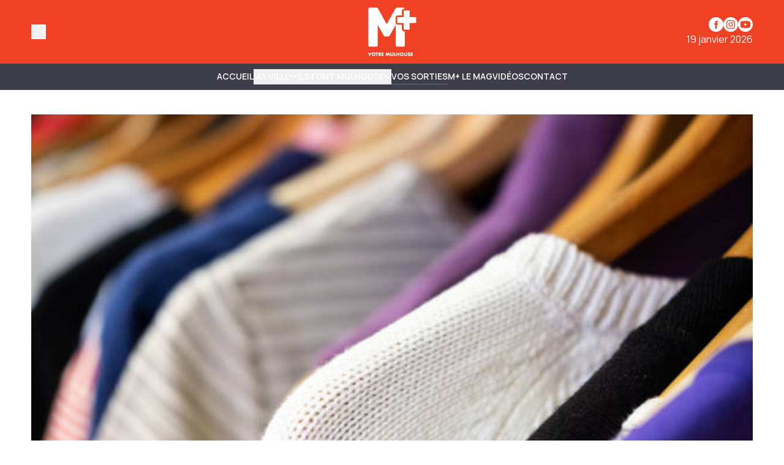

--- FILE ---
content_type: text/html
request_url: https://www.mplusinfo.fr/communaute/evenements/2024/04/14/fa27a8af-f789-41a5-8ecd-d2e44ba48310
body_size: 13253
content:
<!DOCTYPE html>
<html lang="fr">
	<head>
		<meta charset="utf-8" />
		<!-- Google Tag Manager -->
<script>
  (function (w, d, s, l, i) {
    w[l] = w[l] || [];
    w[l].push({ "gtm.start": new Date().getTime(), event: "gtm.js" });
    var f = d.getElementsByTagName(s)[0],
      j = d.createElement(s),
      dl = l != "dataLayer" ? "&l=" + l : "";
    j.async = true;
    j.src = "https://www.googletagmanager.com/gtm.js?id=" + i + dl;
    f.parentNode.insertBefore(j, f);
  })(window, document, "script", "dataLayer", "GTM-K6DD6ZB");
</script>
<!-- End Google Tag Manager -->

<!-- Matomo -->
<script>
  var _paq = (window._paq = window._paq || []);
  /* tracker methods like "setCustomDimension" should be called before "trackPageView" */
  _paq.push(["trackPageView"]);
  _paq.push(["enableLinkTracking"]);
  (function () {
    var u = "https://matomo.mulhouse.fr/";
    _paq.push(["setTrackerUrl", u + "matomo.php"]);
    _paq.push(["setSiteId", "5"]);
    var d = document,
      g = d.createElement("script"),
      s = d.getElementsByTagName("script")[0];
    g.async = true;
    g.src = u + "matomo.js";
    s.parentNode.insertBefore(g, s);
  })();
</script>
<!-- End Matomo Code -->

<link rel="preconnect" href="https://fonts.googleapis.com" />
<link rel="preconnect" href="https://fonts.gstatic.com" crossorigin />
<link
  href="https://fonts.googleapis.com/css2?family=Manrope:wght@200..800&display=swap"
  rel="stylesheet"
/>

<style type="text/css">
  :root {
    --title-font: "Manrope";
    --body-font: "Manrope";
  }
</style>

<style type="text/css">
  .navbar {
    background-color: rgb(62, 61, 74) !important;
    border-color: rgb(62, 61, 74) !important;
  }

  .navbar .bg-gradient-to-l {
    background-image: linear-gradient(
      to left,
      #3e3d4a 0%,
      transparent 100%
    ) !important;
  }
  .navbar .bg-gradient-to-r {
    background-image: linear-gradient(to right, #3e3d4a, transparent);
  }

  .desktop-header .border-b,
  .mobile-header {
    border-color: rgb(62, 61, 74) !important;
  }

  .navbar {
    color: #fff !important;
    text-transform: uppercase !important;
    font-weight: 700 !important;
  }

  .navbar .content-card {
    text-transform: none !important;
  }

  .submenu-navbar {
    text-transform: none !important;
  }

  .arrow-menu {
    stroke: #fff !important;
  }

  .activated-arrow-menu {
    stroke: #f04124 !important;
  }

  .footer-2 .grid {
    position: relative;
  }
  .footer-2 .footer-logo {
    position: absolute;
    background-size: contain;
    background-position: top left;
    background-repeat: no-repeat;
    background-image: url(https://assets.mulhouse.omerloclients.com/assets/f241a32e-a091-405c-ad63-33ae944e14c4.png);
    width: 159px;
    height: 60px;
    top: 10px;
    right: 107px;
    margin-right: 30px;
  }
  .footer-2 .footer-logo a {
    display: block;
    width: 100%;
    height: 100%;
  }

  @media only screen and (max-width: 1209px) {
    .footer-2 .footer-logo {
      right: 141px;
    }
  }

  @media only screen and (max-width: 767px) {
    .footer-2 .footer-logo {
      display: none;
    }
  }
</style>
 
		<link href="../../../../../_app/immutable/assets/0.T1V9MZ28.css" rel="stylesheet">
		<link href="../../../../../_app/immutable/assets/Visual.BoW6ihGT.css" rel="stylesheet">
		<link href="../../../../../_app/immutable/assets/SideBarMenu.D2AXClI_.css" rel="stylesheet"><title>Bourse aux vêtements, jouets, livres et puériculture | M+</title><!-- HEAD_svelte-xvem3z_START --><meta name="viewport" content="width=device-width, initial-scale=1, maximum-scale=5"><!-- HEAD_svelte-xvem3z_END --><!-- HEAD_svelte-8mpyna_START --><link rel="manifest" href="../../../../../manifest.json"><link rel="icon" href="https://variants.omerlo.media/mulhouse/m-plus/icons/fr/favicon-196.png"><link rel="apple-touch-icon" href="https://variants.omerlo.media/mulhouse/m-plus/icons/fr/apple-icon-180.png"><meta name="mobile-web-app-capable" content="yes"><meta name="apple-touch-fullscreen" content="yes"><meta name="apple-mobile-web-app-capable" content="yes"><meta name="apple-mobile-web-app-title" content="M+"><meta name="apple-mobile-web-app-status-bar-style" content="default"><!-- HEAD_svelte-8mpyna_END --><!-- HEAD_svelte-1d7l5g8_START --><meta name="title" content="Bourse aux vêtements, jouets, livres et puériculture | M+"><link rel="canonical" href="/communaute/evenements/2024/04/14/fa27a8af-f789-41a5-8ecd-d2e44ba48310"><meta property="og:title" content="Bourse aux vêtements, jouets, livres et puériculture"><meta property="og:url" content="https://www.mplusinfo.fr/communaute/evenements/2024/04/14/fa27a8af-f789-41a5-8ecd-d2e44ba48310"><meta property="og:locale" content="fr"><meta property="og:image" content="https://assets.mulhouse.omerloclients.com/community/f73cb45c-cc84-4dce-ab17-925ec3d461f4.jpg"><meta property="og:image:secure_url" content="https://assets.mulhouse.omerloclients.com/community/f73cb45c-cc84-4dce-ab17-925ec3d461f4.jpg"><meta property="og:site_name" content="M+"><meta name="twitter:card" content="summary_large_image"><meta name="twitter:title" content="Bourse aux vêtements, jouets, livres et puériculture"><meta name="twitter:image" content="https://assets.mulhouse.omerloclients.com/community/f73cb45c-cc84-4dce-ab17-925ec3d461f4.jpg"> <meta name="robots" content="max-image-preview:large, max-video-preview:-1"><!-- HEAD_svelte-1d7l5g8_END --><!-- HEAD_svelte-14pmf6p_START --><!-- HTML_TAG_START --><script type="application/ld+json">{"@context":"https://schema.org","@type":"Event","name":"Bourse aux vêtements, jouets, livres et puériculture","description":"L'association des Parents d'élèves APAHR organise une bourse aux vêtements, jouets, livres et puériculture  le dimanche 14 avril de 9h à 16h au gymnase de l'école Cour de Lorraine à Mulhouse, afin de récolter des fonds pour une future classe verte de cette même école.La capacité maximale est de 30 tables au prix de 15 Euros chacune et chaque participant devra apporter une pâtisserie sucrée ou salée qui sera vendue sur place au profit de cette collecte de fonds.L'ouverture de la salle sera à 8h pour les exposants et à 9h pour le public.En vente sur place : pâtisseries, crêpes et boissonsAnimaux non admis dans le gymnase","startDate":"2024-04-14T05:00:00Z","endDate":"2024-04-14T12:00:00Z","inLanguage":"fr","image":"https://assets.mulhouse.omerloclients.com/community/f73cb45c-cc84-4dce-ab17-925ec3d461f4.jpg","location":{"@type":"Place","address":{"@type":"PostalAddress"}}}</script><!-- HTML_TAG_END --><!-- HEAD_svelte-14pmf6p_END --> 
		<style>
			:root {
				--prose: #000000; --base: 255 255 255; --header-desktop: 240 65 36; --header-mobile: 240 65 36; --header-scrolled: 240 65 36; --primary: 240 65 36; --ad: 235 235 235; --muted: 170 170 170; --surface: 233 233 233; --sponsored: 213 213 213; --issue-header: 240 65 36; --issue-footer: 240 65 36; --on-base: 0 0 0; --on-header-desktop: 255 255 255; --on-header-mobile: 255 255 255; --on-header-scrolled: 255 255 255; --on-issue-header: 255 255 255; --on-issue-footer: 255 255 255; --on-primary: 255 255 255; --on-ad: 255 255 255; --on-surface: 240 65 36; --on-sponsored: 0 0 0; --on-muted: 240 65 36; --hover-base: 240 65 36; --hover-primary: 170 170 170;
			}
		</style>
	
	</head>
	<body data-sveltekit-preload-data="hover" class="bg-base text-on-base">
		<!-- Google Tag Manager (noscript) -->
<noscript>
  <iframe
    src="https://www.googletagmanager.com/ns.html?id=GTM-K6DD6ZB"
    height="0"
    width="0"
    style="display: none; visibility: hidden"
  >
  </iframe>
</noscript>
<!-- End Google Tag Manager (noscript) -->

		<div style="display: contents">    <div id="omerlo-webkit"><div class="font-body">   <div class="flex min-h-screen flex-col">  <div></div> <div class="sticky left-0 top-0 z-[1001] font-title"><div class="lg:hidden"> <div class="mobile-header border-muted bg-base text-on-base  mobile-header-unscrolled border-b   bg-header-mobile text-on-header-mobile" style="transition: background-color 300ms ease-in-out;"><div class="container grid grid-cols-5 items-center py-3"><div class="mobile-header-left flex items-center"><button class="sidebar-button cursor-pointer hover:opacity-60 focus-visible:opacity-60  hover:text-on-header-desktop" aria-label="Basculer le menu" aria-expanded="false"><svg xmlns="http://www.w3.org/2000/svg" version="1.1" viewBox="0 0 572.5 617" fill="currentColor" class="h-6 w-6"><g><path class="cls-1" d="M 19.525 573.1 L 552.554 573.444 C 563.369 573.444 572.079 582.144 572.079 592.944 C 572.079 603.744 563.369 612.444 552.554 612.444 L 19.525 612.1 C 8.712 612.1 0 603.4 0 592.6 C 0 581.8 8.712 573.1 19.525 573.1 Z" style=""></path><path class="cls-1" d="M569.1,408.2l-80.3-117.4c31.2-23.4,54-58.1,61.8-99.4,16.4-87.7-41.3-172.1-129-188.6-87.7-16.4-172.1,41.3-188.6,129-16.4,87.7,41.3,172.1,129,188.6,32.5,6.1,64.6,2,92.9-10.1l82,119.9c6.1,8.9,18.2,11.1,27.1,5.1h0c8.9-6.1,11.1-18.2,5.1-27.1h0ZM271.8,139.1c12.4-66.3,76.3-110,142.6-97.6,66.3,12.4,110,76.3,97.6,142.6-12.4,66.3-76.3,110-142.6,97.6-66.3-12.4-110-76.3-97.6-142.6h0Z"></path><path class="cls-1" d="M157.3,166.4c0-10.7-8.7-19.3-19.3-19.3H19.3c-10.7,0-19.3,8.7-19.3,19.3s8.7,19.3,19.3,19.3h118.7c10.7,0,19.3-8.7,19.3-19.3h0Z"></path><path class="cls-1" d="M314.6,382c0-10.7-8.7-19.3-19.3-19.3H19.3C8.7,362.6,0,371.3,0,382s8.7,19.3,19.3,19.3h276c10.7,0,19.3-8.7,19.3-19.3h0Z"></path></g></svg></button></div> <div class="mobile-header-center col-span-3"><a href="../../../../../"><img src="https://variants.omerlo.media/mulhouse/m-plus/logos/logo-navbar-mobile.png" class="mobile-header-logo block h-8 w-full object-contain object-center" alt="M+"></a></div> <div class="mobile-header-right"></div></div></div></div> <div class="hidden lg:block"> <div class="desktop-header   bg-header-desktop text-on-header-desktop  desktop-header-unscrolled" style="transition: background-color 300ms ease-in-out;"><div class="border-b py-3 border-muted"><div class="container grid grid-cols-3 items-center gap-4"><div class="desktop-header-left flex flex-row items-center gap-6"><button class="sidebar-button cursor-pointer hover:opacity-60 focus-visible:opacity-60  hover:text-on-header-desktop" aria-label="Basculer le menu" aria-expanded="false"><svg xmlns="http://www.w3.org/2000/svg" version="1.1" viewBox="0 0 572.5 617" fill="currentColor" class="h-6 w-6"><g><path class="cls-1" d="M 19.525 573.1 L 552.554 573.444 C 563.369 573.444 572.079 582.144 572.079 592.944 C 572.079 603.744 563.369 612.444 552.554 612.444 L 19.525 612.1 C 8.712 612.1 0 603.4 0 592.6 C 0 581.8 8.712 573.1 19.525 573.1 Z" style=""></path><path class="cls-1" d="M569.1,408.2l-80.3-117.4c31.2-23.4,54-58.1,61.8-99.4,16.4-87.7-41.3-172.1-129-188.6-87.7-16.4-172.1,41.3-188.6,129-16.4,87.7,41.3,172.1,129,188.6,32.5,6.1,64.6,2,92.9-10.1l82,119.9c6.1,8.9,18.2,11.1,27.1,5.1h0c8.9-6.1,11.1-18.2,5.1-27.1h0ZM271.8,139.1c12.4-66.3,76.3-110,142.6-97.6,66.3,12.4,110,76.3,97.6,142.6-12.4,66.3-76.3,110-142.6,97.6-66.3-12.4-110-76.3-97.6-142.6h0Z"></path><path class="cls-1" d="M157.3,166.4c0-10.7-8.7-19.3-19.3-19.3H19.3c-10.7,0-19.3,8.7-19.3,19.3s8.7,19.3,19.3,19.3h118.7c10.7,0,19.3-8.7,19.3-19.3h0Z"></path><path class="cls-1" d="M314.6,382c0-10.7-8.7-19.3-19.3-19.3H19.3C8.7,362.6,0,371.3,0,382s8.7,19.3,19.3,19.3h276c10.7,0,19.3-8.7,19.3-19.3h0Z"></path></g></svg></button> </div> <div class="desktop-header-center"><a href="../../../../../"><img src="https://variants.omerlo.media/mulhouse/m-plus/logos/logo-main.png" class="w-full select-none object-contain object-center transition-all duration-300 ease-in-out svelte-1k5w792 desktop-header-center-logo-big" alt="M+"></a></div> <div class="desktop-header-right flex flex-col justify-end gap-2"><div class="flex flex-row justify-end"><div class="media-icons flex flex-row gap-2"> <a class="hover:opacity-60 focus-visible:opacity-60" target="_blank" rel="noreferrer" href="https://www.facebook.com/MplusInfo"><span class="sr-only">Profil Facebook</span> <svg xmlns="http://www.w3.org/2000/svg" xmlns:xlink="http://www.w3.org/1999/xlink" width="48" height="48" viewBox="0 0 48 48" class="media-icon h-6 w-6" fill="currentColor"><defs><clipPath id="clip-icon_facebook"><rect width="48" height="48"></rect></clipPath></defs><g id="icon_facebook" clip-path="url(#clip-icon_facebook)"><path id="Facebook" d="M0,24A24,24,0,1,1,24,48,24,24,0,0,1,0,24ZM26.5,38.111V25.054h3.6l.478-4.5H26.5l.006-2.252c0-1.174.111-1.8,1.8-1.8h2.253V12h-3.6c-4.33,0-5.854,2.183-5.854,5.854v2.7H18.4v4.5h2.7V38.111Z" fill-rule="evenodd"></path></g></svg></a> <a class="hover:opacity-60 focus-visible:opacity-60" target="_blank" rel="noreferrer" href="https://www.instagram.com/mplusinfo/"><span class="sr-only">Profil Instagram</span> <svg xmlns="http://www.w3.org/2000/svg" xmlns:xlink="http://www.w3.org/1999/xlink" width="48" height="48" viewBox="0 0 48 48" class="media-icon h-6 w-6" fill="currentColor"><defs><clipPath id="clip-icon_instagram"><rect width="48" height="48"></rect></clipPath></defs><g id="icon_instagram" clip-path="url(#clip-icon_instagram)"><path id="Soustraction_4" data-name="Soustraction 4" d="M-94,48a23.851,23.851,0,0,1-9.342-1.886,23.92,23.92,0,0,1-7.629-5.143,23.919,23.919,0,0,1-5.143-7.629A23.848,23.848,0,0,1-118,24a23.851,23.851,0,0,1,1.886-9.342,23.92,23.92,0,0,1,5.143-7.629,23.92,23.92,0,0,1,7.629-5.143A23.851,23.851,0,0,1-94,0a23.848,23.848,0,0,1,9.342,1.886A23.919,23.919,0,0,1-77.03,7.029a23.92,23.92,0,0,1,5.143,7.629A23.851,23.851,0,0,1-70,24a23.848,23.848,0,0,1-1.886,9.342A23.92,23.92,0,0,1-77.03,40.97a23.92,23.92,0,0,1-7.629,5.143A23.849,23.849,0,0,1-94,48Zm0-38c-3.764,0-4.263.016-5.771.085a10.357,10.357,0,0,0-3.4.651,6.838,6.838,0,0,0-2.479,1.615,6.865,6.865,0,0,0-1.616,2.479,10.276,10.276,0,0,0-.65,3.4C-107.984,19.749-108,20.252-108,24s.016,4.263.085,5.771a10.373,10.373,0,0,0,.651,3.4,6.867,6.867,0,0,0,1.615,2.479,6.844,6.844,0,0,0,2.479,1.615,10.338,10.338,0,0,0,3.4.651c1.5.068,1.994.085,5.772.085s4.275-.016,5.772-.085a10.361,10.361,0,0,0,3.4-.651,6.851,6.851,0,0,0,2.478-1.615,6.853,6.853,0,0,0,1.615-2.479,10.422,10.422,0,0,0,.651-3.4c.068-1.52.085-2.022.085-5.771s-.016-4.252-.085-5.774a10.41,10.41,0,0,0-.651-3.4,6.861,6.861,0,0,0-1.615-2.479,6.845,6.845,0,0,0-2.479-1.615,10.39,10.39,0,0,0-3.4-.651C-89.74,10.016-90.24,10-94,10Zm0,25.47c-3.75,0-4.191-.014-5.657-.082a7.775,7.775,0,0,1-2.6-.482,4.328,4.328,0,0,1-1.61-1.047,4.326,4.326,0,0,1-1.047-1.609,7.7,7.7,0,0,1-.482-2.6c-.067-1.472-.081-1.914-.081-5.658s.014-4.184.081-5.655a7.719,7.719,0,0,1,.482-2.6,4.325,4.325,0,0,1,1.047-1.611,4.369,4.369,0,0,1,1.61-1.048,7.759,7.759,0,0,1,2.6-.482c1.306-.059,1.8-.076,4.4-.078.124,0,.252,0,.388,0H-94c3.774,0,4.211.014,5.656.08a7.757,7.757,0,0,1,2.6.481,4.337,4.337,0,0,1,1.608,1.048,4.332,4.332,0,0,1,1.048,1.61,7.739,7.739,0,0,1,.482,2.6c.068,1.477.082,1.92.082,5.656s-.014,4.179-.082,5.656a7.739,7.739,0,0,1-.482,2.6,4.331,4.331,0,0,1-1.048,1.608,4.343,4.343,0,0,1-1.608,1.048,7.728,7.728,0,0,1-2.6.481C-89.809,35.456-90.25,35.47-94,35.47Zm-.031-18.694a7.142,7.142,0,0,0-5.083,2.106,7.142,7.142,0,0,0-2.106,5.083,7.139,7.139,0,0,0,2.106,5.083,7.138,7.138,0,0,0,5.083,2.105,7.138,7.138,0,0,0,5.083-2.105,7.139,7.139,0,0,0,2.106-5.083,7.142,7.142,0,0,0-2.106-5.083A7.139,7.139,0,0,0-94.029,16.776Zm7.474-1.963a1.673,1.673,0,0,0-.933.284,1.674,1.674,0,0,0-.619.753,1.676,1.676,0,0,0-.1.971,1.679,1.679,0,0,0,.46.86,1.673,1.673,0,0,0,.86.459,1.688,1.688,0,0,0,.328.032,1.671,1.671,0,0,0,.644-.128,1.674,1.674,0,0,0,.753-.619,1.673,1.673,0,0,0,.284-.933A1.682,1.682,0,0,0-86.556,14.813ZM-94,28.667A4.671,4.671,0,0,1-98.666,24,4.671,4.671,0,0,1-94,19.334,4.672,4.672,0,0,1-89.333,24,4.672,4.672,0,0,1-94,28.667Z" transform="translate(118)"></path></g></svg></a>    <a class="hover:opacity-60 focus-visible:opacity-60" target="_blank" rel="noreferrer" href="https://www.youtube.com/@mplusinfo5842"><span class="sr-only">Chaîne YouTube</span> <svg xmlns="http://www.w3.org/2000/svg" xmlns:xlink="http://www.w3.org/1999/xlink" width="48" height="48" viewBox="0 0 48 48" class="media-icon h-6 w-6" fill="currentColor"><defs><clipPath id="clip-icon_youtube"><rect width="48" height="48"></rect></clipPath></defs><g id="icon_youtube" clip-path="url(#clip-icon_youtube)"><path id="Youtube" d="M24,0A24,24,0,1,1,0,24,24,24,0,0,1,24,0ZM11.336,13.335c2.539-.66,12.654-.66,12.654-.66s10.135,0,12.674.7A4,4,0,0,1,39.5,16.214a40.477,40.477,0,0,1,.68,7.816,41.771,41.771,0,0,1-.68,7.776,4.022,4.022,0,0,1-2.839,2.858c-2.539.66-12.674.66-12.674.66s-10.095,0-12.654-.68a4.119,4.119,0,0,1-2.858-2.858,42.882,42.882,0,0,1-.66-7.776,43.3,43.3,0,0,1,.66-7.8A4.183,4.183,0,0,1,11.336,13.335ZM29.188,24.01l-8.416-4.858v9.695Z" fill-rule="evenodd"></path></g></svg></a></div></div> <div class="flex flex-row justify-end">19 janvier 2026</div></div></div></div> </div></div></div>   <div class="navbar relative block border-b border-muted">  <nav class="navbar container z-50 flex justify-center gap-4 py-2"><div class="no-scrollbar flex gap-4 overflow-auto"><a href="/" class="inline-flex items-center gap-x-1 whitespace-nowrap border-b text-sm/6 font-semibold hover:text-hover-base focus-visible:text-hover-base border-transparent">Accueil </a><button type="button" class="inline-flex items-center gap-x-1 whitespace-nowrap border-b text-sm/6 font-semibold hover:text-hover-base focus-visible:text-hover-base  border-transparent">MA VILLE <span class="transition-transform duration-300 ease-in-out"><svg class="arrow-menu h-3 w-3 stroke-on-base" viewBox="0 0 10 7" fill="none" xmlns="http://www.w3.org/2000/svg"><path id="Vector 7" d="M1 1.5L5 5.5L9 1.5" stroke-width="1.5"></path></svg></span> </button><button type="button" class="inline-flex items-center gap-x-1 whitespace-nowrap border-b text-sm/6 font-semibold hover:text-hover-base focus-visible:text-hover-base  border-transparent">ILS FONT MULHOUSE <span class="transition-transform duration-300 ease-in-out"><svg class="arrow-menu h-3 w-3 stroke-on-base" viewBox="0 0 10 7" fill="none" xmlns="http://www.w3.org/2000/svg"><path id="Vector 7" d="M1 1.5L5 5.5L9 1.5" stroke-width="1.5"></path></svg></span> </button><a href="/communaute/evenements/" class="inline-flex items-center gap-x-1 whitespace-nowrap border-b text-sm/6 font-semibold hover:text-hover-base focus-visible:text-hover-base  border-primary">Vos sorties </a><a href="/le-mag" class="inline-flex items-center gap-x-1 whitespace-nowrap border-b text-sm/6 font-semibold hover:text-hover-base focus-visible:text-hover-base border-transparent">M+ Le Mag </a><a href="/videos" class="inline-flex items-center gap-x-1 whitespace-nowrap border-b text-sm/6 font-semibold hover:text-hover-base focus-visible:text-hover-base border-transparent">Vidéos </a><a href="/pages/nous-joindre" class="inline-flex items-center gap-x-1 whitespace-nowrap border-b text-sm/6 font-semibold hover:text-hover-base focus-visible:text-hover-base border-transparent">Contact </a></div> </nav>  </div>    <div class="main grow"> <div class="relative"></div> <div class="container relative z-20 my-8 flex flex-col gap-10  mt-10"><section><div class="w-full"><div class="w-full  h-full          rounded-none"><img alt="Bourse aux vêtements, jouets, livres et puériculture" class="h-full w-full  object-contain object-center              rounded-none" loading="eager" src="https://assets.mulhouse.omerloclients.com/community/f73cb45c-cc84-4dce-ab17-925ec3d461f4.jpg"></div></div></section> <section><div class="prose flex w-full max-w-none flex-row flex-wrap gap-8"><div class="w-full flex-1"><h1 class="mb-2 font-title">Bourse aux vêtements, jouets, livres et puériculture</h1>  <p><b>Date</b>:
					14 avril 2024 <br> <b>Heure</b>:
						5h00 - 12h00</p> <div class="lead"><!-- HTML_TAG_START --><!-- HTML_TAG_END --></div> <div class="not-prose flex flex-col gap-4"><div class="not-prose flex place-items-center gap-4">     </div></div></div>  <div class="prose w-full max-w-none"><h2 class="font-title">Description</h2> <div class="ml-2"><div class="prose-sm relative mb-4 w-full max-w-none gap-4 overflow-clip" style="max-height: 150px;"> <!-- HTML_TAG_START --><p>L&#39;association des Parents d&#39;élèves APAHR organise une bourse aux vêtements, jouets, livres et puériculture  <b>le dimanche 14 avril de 9h à 16h au gymnase de l&#39;école Cour de Lorraine à Mulhouse</b>, afin de récolter des fonds pour une future classe verte de cette même école.</p><p>La capacité maximale est de 30 tables au prix de 15 Euros chacune et chaque participant devra apporter une pâtisserie sucrée ou salée qui sera vendue sur place au profit de cette collecte de fonds.</p><p>L&#39;ouverture de la salle sera à 8h pour les exposants et à 9h pour le public.</p><p>En vente sur place : pâtisseries, crêpes et boissons</p><p>Animaux non admis dans le gymnase</p><p></p><!-- HTML_TAG_END --> </div> </div></div> <div class="prose w-full max-w-none"></div></div></section></div>  <div class="container my-8 flex flex-col gap-8"></div></div>  <div class="footer"><div class="footer-1"><div class="bg-base font-title text-on-base bg-footer text-on-footer border-t border-muted"><div class="container flex flex-row items-center gap-12 py-8"><a href="../../../../../" class="hidden md:block"><img src="https://variants.omerlo.media/mulhouse/m-plus/logos/logo-footer.png" alt="M+" class="footer-logo w-20 select-none"></a> <div class="grid flex-1 grid-cols-2 gap-x-4 gap-y-8 md:grid-cols-3 lg:grid-cols-4"><div class="pt-2 md:py-0"><div class="mb-2 font-semibold"><a href="/ma-ville">Ma ville </a></div> <div class="grid grid-cols-1 gap-2 text-sm text-muted"><a class="hover:text-hover-base focus-visible:text-hover-base" href="/ils-font-mulhouse">Ils font Mulhouse </a><a class="hover:text-hover-base focus-visible:text-hover-base" href="/communaute/evenements/">Vos sorties </a><a class="hover:text-hover-base focus-visible:text-hover-base" href="/le-mag">M+ Le Mag </a><a class="hover:text-hover-base focus-visible:text-hover-base" href="/videos">Vidéos </a><a class="hover:text-hover-base focus-visible:text-hover-base" href="/notre-equipe">Notre équipe </a> </div> </div><div class="pt-2 md:py-0"><div class="mb-2 font-semibold"><a href="/communaute/evenements/">Vos sorties </a></div> <div class="grid grid-cols-1 gap-2 text-sm text-muted"><a class="hover:text-hover-base focus-visible:text-hover-base" href="/communaute/evenements/">Calendrier </a><a class="hover:text-hover-base focus-visible:text-hover-base" href="/communaute/evenements/nouveau">Soumettre un événement </a> </div> </div><div class="pt-2 md:py-0"><div class="mb-2 font-semibold"><a>Informations légales M+ </a></div> <div class="grid grid-cols-1 gap-2 text-sm text-muted"><a class="hover:text-hover-base focus-visible:text-hover-base" href="/pages/mentions-legales">Mentions légales </a><a class="hover:text-hover-base focus-visible:text-hover-base" href="/pages/politique-confidentialite">Politique de confidentialité </a><a class="hover:text-hover-base focus-visible:text-hover-base" href="/pages/accessibilite">Accessibilité </a><a class="hover:text-hover-base focus-visible:text-hover-base" href="/pages/nous-joindre">Contact </a> </div> </div></div></div></div></div> <div class="footer-2 border-t border-muted bg-base text-on-base"><div class="container grid grid-cols-1 gap-2 py-4 md:grid-cols-3"><div class="flex items-center justify-center md:order-last md:justify-end"></div> <div class="footer-2-notices"></div> <div class="text-center text-xs md:order-first md:text-left"><br> © 2026 M+. Tous droits réservés.<br><!-- HTML_TAG_START -->Propulsé par <a href="https://omerlo.com" rel="noopener" target="_blank">Omerlo</a>.<!-- HTML_TAG_END --></div></div></div></div></div>  <div class="sticky bottom-0 w-full"></div></div></div> 
			<script type="application/json" data-sveltekit-fetched data-url="https://mulhouse.omerloclients.com/api/public/community/v2/profile-types" data-hash="1evawbo" data-ttl="0">{"status":200,"statusText":"OK","headers":{},"body":"{\"data\":[{\"id\":\"84b927fc-bea5-472c-8dd7-2a17db9c1a4c\",\"key\":\"author\",\"kind\":\"person\",\"updated_at\":\"2024-11-14T19:13:15Z\",\"localized\":{\"name\":\"Auteur\",\"locale\":\"fr\"}},{\"id\":\"6fd51d03-5513-4592-b6af-c2a8911091f2\",\"key\":\"event\",\"kind\":\"event\",\"updated_at\":\"2024-11-14T19:24:24Z\",\"localized\":{\"name\":\"Événement\",\"locale\":\"fr\"}},{\"id\":\"2107d347-f21f-474c-b5ce-936d6700759b\",\"key\":\"animations\",\"kind\":\"event\",\"updated_at\":\"2024-12-10T21:06:34Z\",\"localized\":{\"name\":\"Animations\",\"locale\":\"fr\"}},{\"id\":\"0be4d667-519f-485d-a944-7705e89a5185\",\"key\":\"cinema\",\"kind\":\"event\",\"updated_at\":\"2024-12-10T21:09:20Z\",\"localized\":{\"name\":\"Cinéma\",\"locale\":\"fr\"}},{\"id\":\"0315f77e-3c48-499f-8ef3-7d4f93ba4a99\",\"key\":\"cirque\",\"kind\":\"event\",\"updated_at\":\"2024-12-10T21:09:52Z\",\"localized\":{\"name\":\"Cirque\",\"locale\":\"fr\"}},{\"id\":\"e9e55419-e088-44a2-8998-14f38aa9ede2\",\"key\":\"conferences\",\"kind\":\"event\",\"updated_at\":\"2024-12-10T21:10:11Z\",\"localized\":{\"name\":\"Conférences\",\"locale\":\"fr\"}},{\"id\":\"e1db88e4-c3d0-43ed-8b46-5306f95cdacd\",\"key\":\"danse\",\"kind\":\"event\",\"updated_at\":\"2024-12-10T21:10:28Z\",\"localized\":{\"name\":\"Danse\",\"locale\":\"fr\"}},{\"id\":\"4a60db56-1764-416f-8622-3c25cc1fef53\",\"key\":\"expositions\",\"kind\":\"event\",\"updated_at\":\"2024-12-10T21:12:03Z\",\"localized\":{\"name\":\"Expositions\",\"locale\":\"fr\"}},{\"id\":\"c6b847dc-4da4-4660-bd05-e33b256cdc7b\",\"key\":\"festivals\",\"kind\":\"event\",\"updated_at\":\"2024-12-10T21:12:30Z\",\"localized\":{\"name\":\"Festivals\",\"locale\":\"fr\"}},{\"id\":\"69fe6b96-f36f-453f-a05c-136ff39ab9d1\",\"key\":\"humour\",\"kind\":\"event\",\"updated_at\":\"2024-12-10T21:12:47Z\",\"localized\":{\"name\":\"Humour\",\"locale\":\"fr\"}},{\"id\":\"3ac4cd14-a4ac-4ecf-92d7-1b759a01e92b\",\"key\":\"jeune-public\",\"kind\":\"event\",\"updated_at\":\"2024-12-10T21:13:07Z\",\"localized\":{\"name\":\"Jeune public\",\"locale\":\"fr\"}},{\"id\":\"51bc5ce6-ed37-4ba7-9d33-d3873a4bd203\",\"key\":\"live-podcast\",\"kind\":\"event\",\"updated_at\":\"2024-12-10T21:13:46Z\",\"localized\":{\"name\":\"Live / Podcasts\",\"locale\":\"fr\"}},{\"id\":\"29d257db-9ec7-4dfd-852a-da265f61257a\",\"key\":\"manifestations\",\"kind\":\"event\",\"updated_at\":\"2024-12-10T21:14:08Z\",\"localized\":{\"name\":\"Manifestations\",\"locale\":\"fr\"}},{\"id\":\"4128d1de-4dcc-4b00-b245-49b66a75797a\",\"key\":\"mulhouse-au-feminin\",\"kind\":\"event\",\"updated_at\":\"2024-12-10T21:14:28Z\",\"localized\":{\"name\":\"Mulhouse au féminin\",\"locale\":\"fr\"}},{\"id\":\"eb94c33a-3603-46a3-a53d-632026f5f8c8\",\"key\":\"opera\",\"kind\":\"event\",\"updated_at\":\"2024-12-10T21:15:16Z\",\"localized\":{\"name\":\"Opéra\",\"locale\":\"fr\"}},{\"id\":\"ef6cd5bc-3ba6-4eda-be27-9779fb27a67e\",\"key\":\"pop-symphonique\",\"kind\":\"event\",\"updated_at\":\"2024-12-10T21:15:44Z\",\"localized\":{\"name\":\"Pop Symphonique\",\"locale\":\"fr\"}},{\"id\":\"36fb87af-1c44-462c-89ce-6d037e18d0d5\",\"key\":\"restauration\",\"kind\":\"event\",\"updated_at\":\"2024-12-10T21:15:59Z\",\"localized\":{\"name\":\"Restauration\",\"locale\":\"fr\"}},{\"id\":\"ea0a4851-fd72-4172-ab24-c3a9fb318109\",\"key\":\"reunions\",\"kind\":\"event\",\"updated_at\":\"2024-12-10T21:16:16Z\",\"localized\":{\"name\":\"Réunions\",\"locale\":\"fr\"}},{\"id\":\"c47b1657-c6f5-4bfb-bca4-43c8dc483268\",\"key\":\"sante\",\"kind\":\"event\",\"updated_at\":\"2024-12-10T21:16:31Z\",\"localized\":{\"name\":\"Santé\",\"locale\":\"fr\"}},{\"id\":\"8360b0ba-9bed-4ab0-8bb5-0266de3df8a3\",\"key\":\"spectacle\",\"kind\":\"event\",\"updated_at\":\"2024-12-10T21:16:44Z\",\"localized\":{\"name\":\"Spectacle\",\"locale\":\"fr\"}},{\"id\":\"1f9c9cf5-889b-4352-9cf7-459ac8052a05\",\"key\":\"sports\",\"kind\":\"event\",\"updated_at\":\"2024-12-10T21:16:57Z\",\"localized\":{\"name\":\"Sports\",\"locale\":\"fr\"}},{\"id\":\"cba8b023-9382-4ab4-83af-ad15fa74baa0\",\"key\":\"theatre\",\"kind\":\"event\",\"updated_at\":\"2024-12-10T21:17:15Z\",\"localized\":{\"name\":\"Théâtre\",\"locale\":\"fr\"}},{\"id\":\"5b2cde54-0ee0-432a-8b2e-8ea0b9861b39\",\"key\":\"musique\",\"kind\":\"event\",\"updated_at\":\"2024-12-12T15:36:10Z\",\"localized\":{\"name\":\"Musique\",\"locale\":\"fr\"}},{\"id\":\"2fd756c0-4b60-4e33-91c3-5cd7609ed5db\",\"key\":\"concert\",\"kind\":\"event\",\"updated_at\":\"2024-12-12T15:36:35Z\",\"localized\":{\"name\":\"Concert\",\"locale\":\"fr\"}}],\"assocs\":{}}"}</script>
			<script type="application/json" data-sveltekit-fetched data-url="https://mulhouse.omerloclients.com/api/public/publisher/v2/medias/1710992f-c76d-41f5-a707-e937a3521fdc/events/days?from=2024-03-31T00%3A00%3A00.000&amp;to=2024-05-04T23%3A59%3A59.999&amp;limit=100&amp;category_ids=&amp;profile_type_ids=&amp;timezone=UTC" data-hash="1evawbo" data-ttl="0">{"status":200,"statusText":"OK","headers":{},"body":"{\"data\":[\"2024-03-31\",\"2024-04-01\",\"2024-04-02\",\"2024-04-03\",\"2024-04-04\",\"2024-04-05\",\"2024-04-06\",\"2024-04-07\",\"2024-04-08\",\"2024-04-09\",\"2024-04-10\",\"2024-04-11\",\"2024-04-12\",\"2024-04-13\",\"2024-04-14\",\"2024-04-15\",\"2024-04-16\",\"2024-04-17\",\"2024-04-18\",\"2024-04-19\",\"2024-04-20\",\"2024-04-21\",\"2024-04-22\",\"2024-04-23\",\"2024-04-24\",\"2024-04-25\",\"2024-04-26\",\"2024-04-27\",\"2024-04-28\",\"2024-04-29\",\"2024-04-30\",\"2024-05-01\",\"2024-05-02\",\"2024-05-03\",\"2024-05-04\"],\"assocs\":{}}"}</script>
			<script type="application/json" data-sveltekit-fetched data-url="https://mulhouse.omerloclients.com/api/public/publisher/v2/medias/1710992f-c76d-41f5-a707-e937a3521fdc/events/fa27a8af-f789-41a5-8ecd-d2e44ba48310/blocks?locale=fr" data-hash="1evawbo" data-ttl="0">{"status":200,"statusText":"OK","headers":{},"body":"{\"data\":[],\"assocs\":{}}"}</script>
			<script type="application/json" data-sveltekit-fetched data-url="https://mulhouse.omerloclients.com/api/public/publisher/v2/medias/1710992f-c76d-41f5-a707-e937a3521fdc/events/fa27a8af-f789-41a5-8ecd-d2e44ba48310?date=2024-04-14T00%3A00%3A00.000&amp;timezone=UTC&amp;locale=fr" data-hash="1evawbo" data-ttl="0">{"status":200,"statusText":"OK","headers":{},"body":"{\"data\":{\"id\":\"fa27a8af-f789-41a5-8ecd-d2e44ba48310\",\"type\":\"regular\",\"kind\":\"event\",\"starts_at\":\"2024-04-14T05:00:00Z\",\"updated_at\":\"2025-01-25T02:18:09Z\",\"localized\":{\"name\":\"Bourse aux vêtements, jouets, livres et puériculture\",\"locale\":\"fr\",\"summary_html\":null,\"summary_text\":null},\"logo_image_url\":\"https://assets.mulhouse.omerloclients.com/community/f73cb45c-cc84-4dce-ab17-925ec3d461f4.jpg\",\"ends_at\":\"2024-04-14T12:00:00Z\",\"is_all_day\":false,\"category_ids\":[],\"profile_type_id\":\"2107d347-f21f-474c-b5ce-936d6700759b\",\"subscription_url\":null,\"occurrence_id\":\"6f4211ea-265c-47e8-9cf0-7b5d7a183273\",\"cover_image_url\":null,\"localized_address\":null,\"localized_contact\":null,\"localized_description\":{\"blocks\":[{\"image\":null,\"kind\":\"richtext\",\"slideshow\":null,\"video\":null,\"content_html\":\"\u003Cp>L&#39;association des Parents d&#39;élèves APAHR organise une bourse aux vêtements, jouets, livres et puériculture  \u003Cb>le dimanche 14 avril de 9h à 16h au gymnase de l&#39;école Cour de Lorraine à Mulhouse\u003C/b>, afin de récolter des fonds pour une future classe verte de cette même école.\u003C/p>\u003Cp>La capacité maximale est de 30 tables au prix de 15 Euros chacune et chaque participant devra apporter une pâtisserie sucrée ou salée qui sera vendue sur place au profit de cette collecte de fonds.\u003C/p>\u003Cp>L&#39;ouverture de la salle sera à 8h pour les exposants et à 9h pour le public.\u003C/p>\u003Cp>En vente sur place : pâtisseries, crêpes et boissons\u003C/p>\u003Cp>Animaux non admis dans le gymnase\u003C/p>\u003Cp>\u003C/p>\",\"content_text\":\"L'association des Parents d'élèves APAHR organise une bourse aux vêtements, jouets, livres et puériculture  le dimanche 14 avril de 9h à 16h au gymnase de l'école Cour de Lorraine à Mulhouse, afin de récolter des fonds pour une future classe verte de cette même école.La capacité maximale est de 30 tables au prix de 15 Euros chacune et chaque participant devra apporter une pâtisserie sucrée ou salée qui sera vendue sur place au profit de cette collecte de fonds.L'ouverture de la salle sera à 8h pour les exposants et à 9h pour le public.En vente sur place : pâtisseries, crêpes et boissonsAnimaux non admis dans le gymnase\"}],\"locale\":\"fr\"}},\"assocs\":{\"profile_types\":{\"2107d347-f21f-474c-b5ce-936d6700759b\":{\"id\":\"2107d347-f21f-474c-b5ce-936d6700759b\",\"key\":\"animations\",\"kind\":\"event\",\"updated_at\":\"2024-12-10T21:06:34Z\",\"localized\":{\"name\":\"Animations\",\"locale\":\"fr\"}}}}}"}</script>
			<script type="application/json" data-sveltekit-fetched data-url="https://mulhouse.omerloclients.com/api/public/publisher/v2/medias/1710992f-c76d-41f5-a707-e937a3521fdc/contents?author_ids=fa27a8af-f789-41a5-8ecd-d2e44ba48310&amp;locale=fr" data-hash="1evawbo" data-ttl="0">{"status":200,"statusText":"OK","headers":{},"body":"{\"data\":[],\"meta\":{\"next\":null,\"base\":\"/api/public/publisher/v2/medias/1710992f-c76d-41f5-a707-e937a3521fdc/contents?author_ids=fa27a8af-f789-41a5-8ecd-d2e44ba48310&locale=fr\",\"previous\":null},\"assocs\":{}}"}</script>
			<script>
				{
					__sveltekit_15v0hh4 = {
						base: new URL("../../../../..", location).pathname.slice(0, -1),
						env: {"PUBLIC_HUB_LOCALES":"fr","PUBLIC_HUB_MIN_APP_VERSION":"2025.09.02","PUBLIC_HUB_VARIANT_ID":"mulhouse/m-plus","PUBLIC_HUB_PLUGINS":"omerlo"}
					};

					const element = document.currentScript.parentElement;

					const data = [{"type":"data","data":{config:{env:{baseApiUrl:"https://mulhouse.omerloclients.com",locales:["fr"],mediaId:"1710992f-c76d-41f5-a707-e937a3521fdc",mediaUrl:"https://www.mplusinfo.fr",pdfExpressLicenseKey:"BgLTq5P9vh1uW0AR7o2H",userIntegrationUrl:""},translations:{fr:"fr"},colors:{prose:"#000000",base:"#FFFFFF",header:{desktop:"#F04124",mobile:"#F04124",scrolled:"#F04124"},primary:"#F04124",ad:"#EBEBEB",muted:"#AAAAAA",surface:"#e9e9e9",sponsored:"#D5D5D5",issue:{header:"#F04124",footer:"#F04124"},on:{base:"#000000",header:{desktop:"#FFFFFF",mobile:"#FFFFFF",scrolled:"#FFFFFF"},issue:{header:"#FFFFFF",footer:"#FFFFFF"},primary:"#FFFFFF",ad:"#FFFFFF",surface:"#F04124 ",sponsored:"#000000",muted:"#F04124"},hover:{base:"#f04124",primary:"#AAAAAA"}},logos:{footer:{fr:"https://variants.omerlo.media/mulhouse/m-plus/logos/logo-footer.png"},main:{fr:"https://variants.omerlo.media/mulhouse/m-plus/logos/logo-main.png"},"navbar-desktop":{fr:"https://variants.omerlo.media/mulhouse/m-plus/logos/logo-main.png"},"navbar-desktop-scrolled":{fr:"https://variants.omerlo.media/mulhouse/m-plus/logos/logo-navbar-desktop-scrolled.png"},"navbar-mobile":{fr:"https://variants.omerlo.media/mulhouse/m-plus/logos/logo-navbar-mobile.png"},"navbar-mobile-scrolled":{fr:"https://variants.omerlo.media/mulhouse/m-plus/logos/logo-navbar-mobile.png"}},features:{adsEnabled:true,allowIndexing:true,communityEnabled:true,footerComponent:"default",showSharingLinks:"all",userIntegrationEnabled:false,breadcrumbsEnabled:false,layout:{footer:{component:"omerlo",options:{showSocialProfiles:false}},header:{component:"omerlo",options:{showWeather:true,showDate:true,showSocialProfiles:true}},sidebar:{component:"omerlo",options:{collapsible:true}},navbar:{component:"omerlo",options:{}}}},variantId:"mulhouse/m-plus"},latitude:void 0,longitude:void 0,timezone:"UTC",userSession:{verified:false,authenticated:false,user:null},options:{menuSuffix:"",showSearch:true,showHeader:true,showNavbar:true,showFooter:true}},"uses":{}},null,{"type":"data","data":{config:{env:{baseApiUrl:"https://mulhouse.omerloclients.com",locales:["fr"],mediaId:"1710992f-c76d-41f5-a707-e937a3521fdc",mediaUrl:"https://www.mplusinfo.fr",pdfExpressLicenseKey:"BgLTq5P9vh1uW0AR7o2H",userIntegrationUrl:""},translations:{fr:"fr"},colors:{prose:"#000000",base:"#FFFFFF",header:{desktop:"#F04124",mobile:"#F04124",scrolled:"#F04124"},primary:"#F04124",ad:"#EBEBEB",muted:"#AAAAAA",surface:"#e9e9e9",sponsored:"#D5D5D5",issue:{header:"#F04124",footer:"#F04124"},on:{base:"#000000",header:{desktop:"#FFFFFF",mobile:"#FFFFFF",scrolled:"#FFFFFF"},issue:{header:"#FFFFFF",footer:"#FFFFFF"},primary:"#FFFFFF",ad:"#FFFFFF",surface:"#F04124 ",sponsored:"#000000",muted:"#F04124"},hover:{base:"#f04124",primary:"#AAAAAA"}},logos:{footer:{fr:"https://variants.omerlo.media/mulhouse/m-plus/logos/logo-footer.png"},main:{fr:"https://variants.omerlo.media/mulhouse/m-plus/logos/logo-main.png"},"navbar-desktop":{fr:"https://variants.omerlo.media/mulhouse/m-plus/logos/logo-main.png"},"navbar-desktop-scrolled":{fr:"https://variants.omerlo.media/mulhouse/m-plus/logos/logo-navbar-desktop-scrolled.png"},"navbar-mobile":{fr:"https://variants.omerlo.media/mulhouse/m-plus/logos/logo-navbar-mobile.png"},"navbar-mobile-scrolled":{fr:"https://variants.omerlo.media/mulhouse/m-plus/logos/logo-navbar-mobile.png"}},features:{adsEnabled:true,allowIndexing:true,communityEnabled:true,footerComponent:"default",showSharingLinks:"all",userIntegrationEnabled:false,breadcrumbsEnabled:false,layout:{footer:{component:"omerlo",options:{showSocialProfiles:false}},header:{component:"omerlo",options:{showWeather:true,showDate:true,showSocialProfiles:true}},sidebar:{component:"omerlo",options:{collapsible:true}},navbar:{component:"omerlo",options:{}}}},variantId:"mulhouse/m-plus"},locale:"fr",media:{id:"1710992f-c76d-41f5-a707-e937a3521fdc",name:"M+",metadata:{"community.labels.events.fr":"Sorties"},sections:[{id:"d9672fda-c98a-4560-8058-2b9a3943cc41",position:0,metadata:{"app-navbar-key":"navbar-app-actus"},sections:[{id:"c5e37919-6bba-41e1-a8c7-97fed24e4200",position:1,metadata:{"app-navbar-key":"navbar-app-actus"},sections:[{id:"1a801247-36bc-44a1-a434-e6da2f1ddc1f",position:0,metadata:{"app-navbar-key":"navbar-app-actus","show-feed":"true"},sections:[],color:"#000000",localized:{name:"Aménagement",locale:"fr",visual:null,slug:"amenagement"},_links:{_self:"/api/public/publisher/v2/sections/1a801247-36bc-44a1-a434-e6da2f1ddc1f"}},{id:"379b9f45-aba4-488f-a14b-cd128f70ba50",position:1,metadata:{"app-navbar-key":"navbar-app-actus","show-feed":"true"},sections:[],color:"#000000",localized:{name:"Commerce",locale:"fr",visual:null,slug:"commerce"},_links:{_self:"/api/public/publisher/v2/sections/379b9f45-aba4-488f-a14b-cd128f70ba50"}},{id:"36552217-08c3-4417-84d0-e257f0ad10ec",position:2,metadata:{"app-navbar-key":"navbar-app-actus","show-feed":"true"},sections:[],color:"#000000",localized:{name:"Conseil municipal",locale:"fr",visual:null,slug:"conseil-municipal"},_links:{_self:"/api/public/publisher/v2/sections/36552217-08c3-4417-84d0-e257f0ad10ec"}},{id:"0b2ef66e-c45e-40b1-984d-321e99d44b8c",position:4,metadata:{"app-navbar-key":"navbar-app-actus","show-feed":"true"},sections:[],color:"#000000",localized:{name:"Cultes",locale:"fr",visual:null,slug:"cultes"},_links:{_self:"/api/public/publisher/v2/sections/0b2ef66e-c45e-40b1-984d-321e99d44b8c"}},{id:"461dc252-3f3c-4bc6-bcf8-73b062d1ba40",position:5,metadata:{"app-navbar-key":"navbar-app-actus","show-feed":"true"},sections:[],color:"#000000",localized:{name:"Culture",locale:"fr",visual:null,slug:"culture"},_links:{_self:"/api/public/publisher/v2/sections/461dc252-3f3c-4bc6-bcf8-73b062d1ba40"}},{id:"42e48d4f-72cc-4920-b8be-7dd39226e600",position:6,metadata:{"app-navbar-key":"navbar-app-actus","show-feed":"true"},sections:[],color:"#000000",localized:{name:"Démocratie",locale:"fr",visual:null,slug:"democratie"},_links:{_self:"/api/public/publisher/v2/sections/42e48d4f-72cc-4920-b8be-7dd39226e600"}},{id:"462e8744-79bd-4468-843a-0e7fc1460f7b",position:7,metadata:{"app-navbar-key":"navbar-app-actus","show-feed":"true"},sections:[],color:"#000000",localized:{name:"Éducation",locale:"fr",visual:null,slug:"education"},_links:{_self:"/api/public/publisher/v2/sections/462e8744-79bd-4468-843a-0e7fc1460f7b"}},{id:"f6521ef7-a3b5-4619-a6b5-0be358dea198",position:8,metadata:{"app-navbar-key":"navbar-app-actus","show-feed":"true"},sections:[],color:"#000000",localized:{name:"Environnement",locale:"fr",visual:null,slug:"environnement"},_links:{_self:"/api/public/publisher/v2/sections/f6521ef7-a3b5-4619-a6b5-0be358dea198"}},{id:"8e947a26-4f71-430e-bfad-ec518a8246a4",position:9,metadata:{"app-navbar-key":"navbar-app-actus","show-feed":"true"},sections:[],color:"#000000",localized:{name:"Événement",locale:"fr",visual:null,slug:"evenement"},_links:{_self:"/api/public/publisher/v2/sections/8e947a26-4f71-430e-bfad-ec518a8246a4"}},{id:"29ee8f2d-6bda-4325-9ec1-0673e913d2e4",position:10,metadata:{"app-navbar-key":"navbar-app-actus","show-feed":"true"},sections:[],color:"#000000",localized:{name:"Famille",locale:"fr",visual:null,slug:"famille"},_links:{_self:"/api/public/publisher/v2/sections/29ee8f2d-6bda-4325-9ec1-0673e913d2e4"}},{id:"2c28a544-211c-4124-bf5d-d67b2f25f3c3",position:11,metadata:{"app-navbar-key":"navbar-app-actus","show-feed":"true"},sections:[],color:"#000000",localized:{name:"Habitat",locale:"fr",visual:null,slug:"habitat"},_links:{_self:"/api/public/publisher/v2/sections/2c28a544-211c-4124-bf5d-d67b2f25f3c3"}},{id:"8d160a8f-326c-450c-8d07-28c8667b6d30",position:12,metadata:{"app-navbar-key":"navbar-app-actus","show-feed":"true"},sections:[],color:"#000000",localized:{name:"Le mag",locale:"fr",visual:null,slug:"le-mag"},_links:{_self:"/api/public/publisher/v2/sections/8d160a8f-326c-450c-8d07-28c8667b6d30"}},{id:"fcfa5457-0446-40b8-8f82-e524228886a8",position:13,metadata:{"app-navbar-key":"navbar-app-actus","show-feed":"true"},sections:[],color:"#000000",localized:{name:"Logement",locale:"fr",visual:null,slug:"logement"},_links:{_self:"/api/public/publisher/v2/sections/fcfa5457-0446-40b8-8f82-e524228886a8"}},{id:"e56373b8-b141-4f39-8438-306ed49bd232",position:15,metadata:{"app-navbar-key":"navbar-app-actus","show-feed":"true"},sections:[],color:"#000000",localized:{name:"Patrimoine",locale:"fr",visual:null,slug:"patrimoine"},_links:{_self:"/api/public/publisher/v2/sections/e56373b8-b141-4f39-8438-306ed49bd232"}},{id:"6e98c062-38a8-4ef2-8c39-7ca5f824c2b0",position:16,metadata:{"app-navbar-key":"navbar-app-actus","show-feed":"true"},sections:[],color:"#000000",localized:{name:"Santé",locale:"fr",visual:null,slug:"sante"},_links:{_self:"/api/public/publisher/v2/sections/6e98c062-38a8-4ef2-8c39-7ca5f824c2b0"}},{id:"d476c073-aba2-488e-8c5e-d16542165322",position:17,metadata:{"app-navbar-key":"navbar-app-actus","show-feed":"true"},sections:[],color:"#000000",localized:{name:"Sécurité",locale:"fr",visual:null,slug:"securite"},_links:{_self:"/api/public/publisher/v2/sections/d476c073-aba2-488e-8c5e-d16542165322"}},{id:"a0e0d284-f3f3-4ce1-9c6a-cde8b74277b0",position:18,metadata:{"app-navbar-key":"navbar-app-actus","show-feed":"true"},sections:[],color:"#000000",localized:{name:"Tourisme",locale:"fr",visual:null,slug:"tourisme"},_links:{_self:"/api/public/publisher/v2/sections/a0e0d284-f3f3-4ce1-9c6a-cde8b74277b0"}},{id:"41bba398-1a4a-4f2c-8801-5df0a769118e",position:19,metadata:{"app-navbar-key":"navbar-app-actus","show-feed":"true"},sections:[],color:"#000000",localized:{name:"Pratique",locale:"fr",visual:null,slug:"pratique"},_links:{_self:"/api/public/publisher/v2/sections/41bba398-1a4a-4f2c-8801-5df0a769118e"}},{id:"fec55797-9125-4556-b638-3101b3e9589e",position:20,metadata:{"app-navbar-key":"navbar-app-actus","show-feed":"true"},sections:[],color:"#000000",localized:{name:"Transport",locale:"fr",visual:null,slug:"transport"},_links:{_self:"/api/public/publisher/v2/sections/fec55797-9125-4556-b638-3101b3e9589e"}}],color:"#000000",localized:{name:"Ma ville",locale:"fr",visual:null,slug:"ma-ville"},_links:{_self:"/api/public/publisher/v2/sections/c5e37919-6bba-41e1-a8c7-97fed24e4200"}},{id:"29668e5f-f20e-4b4f-a466-77d89280add9",position:2,metadata:{"app-navbar-key":"navbar-app-actus"},sections:[{id:"b8e0f652-17f6-433e-bc1f-6cff670de8a1",position:0,metadata:{"app-navbar-key":"navbar-app-actus","show-feed":"true"},sections:[],color:"#000000",localized:{name:"Culture",locale:"fr",visual:null,slug:"culture"},_links:{_self:"/api/public/publisher/v2/sections/b8e0f652-17f6-433e-bc1f-6cff670de8a1"}},{id:"dc7a87eb-b1e6-4889-bf4f-4ccee2188bfa",position:1,metadata:{"app-navbar-key":"navbar-app-actus","show-feed":"true"},sections:[],color:"#000000",localized:{name:"Économie",locale:"fr",visual:null,slug:"economie"},_links:{_self:"/api/public/publisher/v2/sections/dc7a87eb-b1e6-4889-bf4f-4ccee2188bfa"}},{id:"604abea5-2abd-4419-95d6-53510b9539cf",position:2,metadata:{"app-navbar-key":"navbar-app-actus","show-feed":"true"},sections:[],color:"#000000",localized:{name:"Emploi",locale:"fr",visual:null,slug:"emploi"},_links:{_self:"/api/public/publisher/v2/sections/604abea5-2abd-4419-95d6-53510b9539cf"}},{id:"a5c70491-b968-4b95-878a-e1a2b77e1071",position:3,metadata:{"app-navbar-key":"navbar-app-actus","show-feed":"true"},sections:[],color:"#000000",localized:{name:"Formation",locale:"fr",visual:null,slug:"formation"},_links:{_self:"/api/public/publisher/v2/sections/a5c70491-b968-4b95-878a-e1a2b77e1071"}},{id:"691746be-9fc7-473c-abf3-2020bda1070b",position:4,metadata:{"app-navbar-key":"navbar-app-actus","show-feed":"true"},sections:[],color:"#000000",localized:{name:"Initiatives",locale:"fr",visual:null,slug:"initiatives"},_links:{_self:"/api/public/publisher/v2/sections/691746be-9fc7-473c-abf3-2020bda1070b"}},{id:"6928ee93-a9dd-49cc-85ec-2b60fd6ccfea",position:5,metadata:{"app-navbar-key":"navbar-app-actus","show-feed":"true"},sections:[],color:"#000000",localized:{name:"Innovation",locale:"fr",visual:null,slug:"innovation"},_links:{_self:"/api/public/publisher/v2/sections/6928ee93-a9dd-49cc-85ec-2b60fd6ccfea"}},{id:"c036297d-a0bd-434f-8e3d-be23cb62f3d7",position:6,metadata:{"app-navbar-key":"navbar-app-actus","show-feed":"true"},sections:[],color:"#000000",localized:{name:"Interview",locale:"fr",visual:null,slug:"interview"},_links:{_self:"/api/public/publisher/v2/sections/c036297d-a0bd-434f-8e3d-be23cb62f3d7"}},{id:"cd024a87-8005-42c1-bda2-e8b4d2831ea9",position:7,metadata:{"app-navbar-key":"navbar-app-actus","show-feed":"true"},sections:[],color:"#000000",localized:{name:"Numérique",locale:"fr",visual:null,slug:"numerique"},_links:{_self:"/api/public/publisher/v2/sections/cd024a87-8005-42c1-bda2-e8b4d2831ea9"}},{id:"a27bacd6-8594-4eac-91cd-b89ffc2ab48d",position:8,metadata:{"app-navbar-key":"navbar-app-actus","show-feed":"true"},sections:[],color:"#000000",localized:{name:"Portrait",locale:"fr",visual:null,slug:"portrait"},_links:{_self:"/api/public/publisher/v2/sections/a27bacd6-8594-4eac-91cd-b89ffc2ab48d"}},{id:"ef484d22-f6b0-45a3-959a-824f46c69a1d",position:9,metadata:{"app-navbar-key":"navbar-app-actus","show-feed":"true"},sections:[],color:"#000000",localized:{name:"Quartier",locale:"fr",visual:null,slug:"quartier"},_links:{_self:"/api/public/publisher/v2/sections/ef484d22-f6b0-45a3-959a-824f46c69a1d"}},{id:"67e9d87b-0e32-4ccf-861b-8b39ea737591",position:10,metadata:{"app-navbar-key":"navbar-app-actus","show-feed":"true"},sections:[],color:"#000000",localized:{name:"Sorties",locale:"fr",visual:null,slug:"sorties"},_links:{_self:"/api/public/publisher/v2/sections/67e9d87b-0e32-4ccf-861b-8b39ea737591"}},{id:"b417eff4-99a5-46c0-8d58-92d1f0a1edcd",position:11,metadata:{"app-navbar-key":"navbar-app-actus","show-feed":"true"},sections:[],color:"#000000",localized:{name:"Sport",locale:"fr",visual:null,slug:"sport"},_links:{_self:"/api/public/publisher/v2/sections/b417eff4-99a5-46c0-8d58-92d1f0a1edcd"}}],color:"#000000",localized:{name:"Ils font Mulhouse",locale:"fr",visual:null,slug:"ils-font-mulhouse"},_links:{_self:"/api/public/publisher/v2/sections/29668e5f-f20e-4b4f-a466-77d89280add9"}},{id:"7f1bc057-041c-407f-a86d-f75a7944c85d",position:3,metadata:{},sections:[],color:"#000000",localized:{name:"Vos sorties",locale:"fr",visual:null,slug:"sortir-a-mulhouse"},_links:{_self:"/api/public/publisher/v2/sections/7f1bc057-041c-407f-a86d-f75a7944c85d"}},{id:"cd7526b5-0a41-4991-ae19-abad56448597",position:4,metadata:{},sections:[],color:"#000000",localized:{name:"M+ Le Mag",locale:"fr",visual:null,slug:"le-mag"},_links:{_self:"/api/public/publisher/v2/sections/cd7526b5-0a41-4991-ae19-abad56448597"}},{id:"087f1eed-a756-4a52-a44c-9d0c218b7378",position:9,metadata:{"show-feed":"true"},sections:[],color:"#000000",localized:{name:"Vidéos",locale:"fr",visual:null,slug:"videos"},_links:{_self:"/api/public/publisher/v2/sections/087f1eed-a756-4a52-a44c-9d0c218b7378"}},{id:"c5af2889-8617-4fa5-9e98-5ddf701a3f70",position:10,metadata:{},sections:[],color:"#000000",localized:{name:"Archives",locale:"fr",visual:null,slug:"archives"},_links:{_self:"/api/public/publisher/v2/sections/c5af2889-8617-4fa5-9e98-5ddf701a3f70"}},{id:"21fe33eb-9ac5-4156-aebe-b2dbc2da7d48",position:11,metadata:{},sections:[],color:"#000000",localized:{name:"Notre équipe",locale:"fr",visual:null,slug:"notre-equipe"},_links:{_self:"/api/public/publisher/v2/sections/21fe33eb-9ac5-4156-aebe-b2dbc2da7d48"}}],color:"#000000",localized:{name:"M+ Webzine officiel de la Ville de Mulhouse",locale:"fr",visual:null,slug:null},_links:{_self:"/api/public/publisher/v2/sections/d9672fda-c98a-4560-8058-2b9a3943cc41"}}],key:"m",_links:{_self:"/api/public/publisher/v2/medias/1710992f-c76d-41f5-a707-e937a3521fdc"},organization_id:"c811224e-06f1-4350-aec7-5b7a524a0f75",localized_contact:{email:null,locale:"fr",facebook:"https://www.facebook.com/MplusInfo",instagram:"https://www.instagram.com/mplusinfo/",linkedin:null,twitter:null,youtube:"https://www.youtube.com/@mplusinfo5842",phone:null,website:null}}},"uses":{"params":["locale"]}},{"type":"data","data":{config:{env:{baseApiUrl:"https://mulhouse.omerloclients.com",locales:["fr"],mediaId:"1710992f-c76d-41f5-a707-e937a3521fdc",mediaUrl:"https://www.mplusinfo.fr",pdfExpressLicenseKey:"BgLTq5P9vh1uW0AR7o2H",userIntegrationUrl:""},translations:{fr:"fr"},colors:{prose:"#000000",base:"#FFFFFF",header:{desktop:"#F04124",mobile:"#F04124",scrolled:"#F04124"},primary:"#F04124",ad:"#EBEBEB",muted:"#AAAAAA",surface:"#e9e9e9",sponsored:"#D5D5D5",issue:{header:"#F04124",footer:"#F04124"},on:{base:"#000000",header:{desktop:"#FFFFFF",mobile:"#FFFFFF",scrolled:"#FFFFFF"},issue:{header:"#FFFFFF",footer:"#FFFFFF"},primary:"#FFFFFF",ad:"#FFFFFF",surface:"#F04124 ",sponsored:"#000000",muted:"#F04124"},hover:{base:"#f04124",primary:"#AAAAAA"}},logos:{footer:{fr:"https://variants.omerlo.media/mulhouse/m-plus/logos/logo-footer.png"},main:{fr:"https://variants.omerlo.media/mulhouse/m-plus/logos/logo-main.png"},"navbar-desktop":{fr:"https://variants.omerlo.media/mulhouse/m-plus/logos/logo-main.png"},"navbar-desktop-scrolled":{fr:"https://variants.omerlo.media/mulhouse/m-plus/logos/logo-navbar-desktop-scrolled.png"},"navbar-mobile":{fr:"https://variants.omerlo.media/mulhouse/m-plus/logos/logo-navbar-mobile.png"},"navbar-mobile-scrolled":{fr:"https://variants.omerlo.media/mulhouse/m-plus/logos/logo-navbar-mobile.png"}},features:{adsEnabled:true,allowIndexing:true,communityEnabled:true,footerComponent:"default",showSharingLinks:"all",userIntegrationEnabled:false,breadcrumbsEnabled:false,layout:{footer:{component:"omerlo",options:{showSocialProfiles:false}},header:{component:"omerlo",options:{showWeather:true,showDate:true,showSocialProfiles:true}},sidebar:{component:"omerlo",options:{collapsible:true}},navbar:{component:"omerlo",options:{}}}},variantId:"mulhouse/m-plus"},latitude:void 0,longitude:void 0,timezone:"UTC",userSession:{verified:false,authenticated:false,user:null},options:{menuSuffix:"",showSearch:true,showHeader:true,showNavbar:true,showFooter:true},locale:"fr",media:{id:"1710992f-c76d-41f5-a707-e937a3521fdc",name:"M+",metadata:{"community.labels.events.fr":"Sorties"},sections:[{id:"d9672fda-c98a-4560-8058-2b9a3943cc41",position:0,metadata:{"app-navbar-key":"navbar-app-actus"},sections:[{id:"c5e37919-6bba-41e1-a8c7-97fed24e4200",position:1,metadata:{"app-navbar-key":"navbar-app-actus"},sections:[{id:"1a801247-36bc-44a1-a434-e6da2f1ddc1f",position:0,metadata:{"app-navbar-key":"navbar-app-actus","show-feed":"true"},sections:[],color:"#000000",localized:{name:"Aménagement",locale:"fr",visual:null,slug:"amenagement"},_links:{_self:"/api/public/publisher/v2/sections/1a801247-36bc-44a1-a434-e6da2f1ddc1f"}},{id:"379b9f45-aba4-488f-a14b-cd128f70ba50",position:1,metadata:{"app-navbar-key":"navbar-app-actus","show-feed":"true"},sections:[],color:"#000000",localized:{name:"Commerce",locale:"fr",visual:null,slug:"commerce"},_links:{_self:"/api/public/publisher/v2/sections/379b9f45-aba4-488f-a14b-cd128f70ba50"}},{id:"36552217-08c3-4417-84d0-e257f0ad10ec",position:2,metadata:{"app-navbar-key":"navbar-app-actus","show-feed":"true"},sections:[],color:"#000000",localized:{name:"Conseil municipal",locale:"fr",visual:null,slug:"conseil-municipal"},_links:{_self:"/api/public/publisher/v2/sections/36552217-08c3-4417-84d0-e257f0ad10ec"}},{id:"0b2ef66e-c45e-40b1-984d-321e99d44b8c",position:4,metadata:{"app-navbar-key":"navbar-app-actus","show-feed":"true"},sections:[],color:"#000000",localized:{name:"Cultes",locale:"fr",visual:null,slug:"cultes"},_links:{_self:"/api/public/publisher/v2/sections/0b2ef66e-c45e-40b1-984d-321e99d44b8c"}},{id:"461dc252-3f3c-4bc6-bcf8-73b062d1ba40",position:5,metadata:{"app-navbar-key":"navbar-app-actus","show-feed":"true"},sections:[],color:"#000000",localized:{name:"Culture",locale:"fr",visual:null,slug:"culture"},_links:{_self:"/api/public/publisher/v2/sections/461dc252-3f3c-4bc6-bcf8-73b062d1ba40"}},{id:"42e48d4f-72cc-4920-b8be-7dd39226e600",position:6,metadata:{"app-navbar-key":"navbar-app-actus","show-feed":"true"},sections:[],color:"#000000",localized:{name:"Démocratie",locale:"fr",visual:null,slug:"democratie"},_links:{_self:"/api/public/publisher/v2/sections/42e48d4f-72cc-4920-b8be-7dd39226e600"}},{id:"462e8744-79bd-4468-843a-0e7fc1460f7b",position:7,metadata:{"app-navbar-key":"navbar-app-actus","show-feed":"true"},sections:[],color:"#000000",localized:{name:"Éducation",locale:"fr",visual:null,slug:"education"},_links:{_self:"/api/public/publisher/v2/sections/462e8744-79bd-4468-843a-0e7fc1460f7b"}},{id:"f6521ef7-a3b5-4619-a6b5-0be358dea198",position:8,metadata:{"app-navbar-key":"navbar-app-actus","show-feed":"true"},sections:[],color:"#000000",localized:{name:"Environnement",locale:"fr",visual:null,slug:"environnement"},_links:{_self:"/api/public/publisher/v2/sections/f6521ef7-a3b5-4619-a6b5-0be358dea198"}},{id:"8e947a26-4f71-430e-bfad-ec518a8246a4",position:9,metadata:{"app-navbar-key":"navbar-app-actus","show-feed":"true"},sections:[],color:"#000000",localized:{name:"Événement",locale:"fr",visual:null,slug:"evenement"},_links:{_self:"/api/public/publisher/v2/sections/8e947a26-4f71-430e-bfad-ec518a8246a4"}},{id:"29ee8f2d-6bda-4325-9ec1-0673e913d2e4",position:10,metadata:{"app-navbar-key":"navbar-app-actus","show-feed":"true"},sections:[],color:"#000000",localized:{name:"Famille",locale:"fr",visual:null,slug:"famille"},_links:{_self:"/api/public/publisher/v2/sections/29ee8f2d-6bda-4325-9ec1-0673e913d2e4"}},{id:"2c28a544-211c-4124-bf5d-d67b2f25f3c3",position:11,metadata:{"app-navbar-key":"navbar-app-actus","show-feed":"true"},sections:[],color:"#000000",localized:{name:"Habitat",locale:"fr",visual:null,slug:"habitat"},_links:{_self:"/api/public/publisher/v2/sections/2c28a544-211c-4124-bf5d-d67b2f25f3c3"}},{id:"8d160a8f-326c-450c-8d07-28c8667b6d30",position:12,metadata:{"app-navbar-key":"navbar-app-actus","show-feed":"true"},sections:[],color:"#000000",localized:{name:"Le mag",locale:"fr",visual:null,slug:"le-mag"},_links:{_self:"/api/public/publisher/v2/sections/8d160a8f-326c-450c-8d07-28c8667b6d30"}},{id:"fcfa5457-0446-40b8-8f82-e524228886a8",position:13,metadata:{"app-navbar-key":"navbar-app-actus","show-feed":"true"},sections:[],color:"#000000",localized:{name:"Logement",locale:"fr",visual:null,slug:"logement"},_links:{_self:"/api/public/publisher/v2/sections/fcfa5457-0446-40b8-8f82-e524228886a8"}},{id:"e56373b8-b141-4f39-8438-306ed49bd232",position:15,metadata:{"app-navbar-key":"navbar-app-actus","show-feed":"true"},sections:[],color:"#000000",localized:{name:"Patrimoine",locale:"fr",visual:null,slug:"patrimoine"},_links:{_self:"/api/public/publisher/v2/sections/e56373b8-b141-4f39-8438-306ed49bd232"}},{id:"6e98c062-38a8-4ef2-8c39-7ca5f824c2b0",position:16,metadata:{"app-navbar-key":"navbar-app-actus","show-feed":"true"},sections:[],color:"#000000",localized:{name:"Santé",locale:"fr",visual:null,slug:"sante"},_links:{_self:"/api/public/publisher/v2/sections/6e98c062-38a8-4ef2-8c39-7ca5f824c2b0"}},{id:"d476c073-aba2-488e-8c5e-d16542165322",position:17,metadata:{"app-navbar-key":"navbar-app-actus","show-feed":"true"},sections:[],color:"#000000",localized:{name:"Sécurité",locale:"fr",visual:null,slug:"securite"},_links:{_self:"/api/public/publisher/v2/sections/d476c073-aba2-488e-8c5e-d16542165322"}},{id:"a0e0d284-f3f3-4ce1-9c6a-cde8b74277b0",position:18,metadata:{"app-navbar-key":"navbar-app-actus","show-feed":"true"},sections:[],color:"#000000",localized:{name:"Tourisme",locale:"fr",visual:null,slug:"tourisme"},_links:{_self:"/api/public/publisher/v2/sections/a0e0d284-f3f3-4ce1-9c6a-cde8b74277b0"}},{id:"41bba398-1a4a-4f2c-8801-5df0a769118e",position:19,metadata:{"app-navbar-key":"navbar-app-actus","show-feed":"true"},sections:[],color:"#000000",localized:{name:"Pratique",locale:"fr",visual:null,slug:"pratique"},_links:{_self:"/api/public/publisher/v2/sections/41bba398-1a4a-4f2c-8801-5df0a769118e"}},{id:"fec55797-9125-4556-b638-3101b3e9589e",position:20,metadata:{"app-navbar-key":"navbar-app-actus","show-feed":"true"},sections:[],color:"#000000",localized:{name:"Transport",locale:"fr",visual:null,slug:"transport"},_links:{_self:"/api/public/publisher/v2/sections/fec55797-9125-4556-b638-3101b3e9589e"}}],color:"#000000",localized:{name:"Ma ville",locale:"fr",visual:null,slug:"ma-ville"},_links:{_self:"/api/public/publisher/v2/sections/c5e37919-6bba-41e1-a8c7-97fed24e4200"}},{id:"29668e5f-f20e-4b4f-a466-77d89280add9",position:2,metadata:{"app-navbar-key":"navbar-app-actus"},sections:[{id:"b8e0f652-17f6-433e-bc1f-6cff670de8a1",position:0,metadata:{"app-navbar-key":"navbar-app-actus","show-feed":"true"},sections:[],color:"#000000",localized:{name:"Culture",locale:"fr",visual:null,slug:"culture"},_links:{_self:"/api/public/publisher/v2/sections/b8e0f652-17f6-433e-bc1f-6cff670de8a1"}},{id:"dc7a87eb-b1e6-4889-bf4f-4ccee2188bfa",position:1,metadata:{"app-navbar-key":"navbar-app-actus","show-feed":"true"},sections:[],color:"#000000",localized:{name:"Économie",locale:"fr",visual:null,slug:"economie"},_links:{_self:"/api/public/publisher/v2/sections/dc7a87eb-b1e6-4889-bf4f-4ccee2188bfa"}},{id:"604abea5-2abd-4419-95d6-53510b9539cf",position:2,metadata:{"app-navbar-key":"navbar-app-actus","show-feed":"true"},sections:[],color:"#000000",localized:{name:"Emploi",locale:"fr",visual:null,slug:"emploi"},_links:{_self:"/api/public/publisher/v2/sections/604abea5-2abd-4419-95d6-53510b9539cf"}},{id:"a5c70491-b968-4b95-878a-e1a2b77e1071",position:3,metadata:{"app-navbar-key":"navbar-app-actus","show-feed":"true"},sections:[],color:"#000000",localized:{name:"Formation",locale:"fr",visual:null,slug:"formation"},_links:{_self:"/api/public/publisher/v2/sections/a5c70491-b968-4b95-878a-e1a2b77e1071"}},{id:"691746be-9fc7-473c-abf3-2020bda1070b",position:4,metadata:{"app-navbar-key":"navbar-app-actus","show-feed":"true"},sections:[],color:"#000000",localized:{name:"Initiatives",locale:"fr",visual:null,slug:"initiatives"},_links:{_self:"/api/public/publisher/v2/sections/691746be-9fc7-473c-abf3-2020bda1070b"}},{id:"6928ee93-a9dd-49cc-85ec-2b60fd6ccfea",position:5,metadata:{"app-navbar-key":"navbar-app-actus","show-feed":"true"},sections:[],color:"#000000",localized:{name:"Innovation",locale:"fr",visual:null,slug:"innovation"},_links:{_self:"/api/public/publisher/v2/sections/6928ee93-a9dd-49cc-85ec-2b60fd6ccfea"}},{id:"c036297d-a0bd-434f-8e3d-be23cb62f3d7",position:6,metadata:{"app-navbar-key":"navbar-app-actus","show-feed":"true"},sections:[],color:"#000000",localized:{name:"Interview",locale:"fr",visual:null,slug:"interview"},_links:{_self:"/api/public/publisher/v2/sections/c036297d-a0bd-434f-8e3d-be23cb62f3d7"}},{id:"cd024a87-8005-42c1-bda2-e8b4d2831ea9",position:7,metadata:{"app-navbar-key":"navbar-app-actus","show-feed":"true"},sections:[],color:"#000000",localized:{name:"Numérique",locale:"fr",visual:null,slug:"numerique"},_links:{_self:"/api/public/publisher/v2/sections/cd024a87-8005-42c1-bda2-e8b4d2831ea9"}},{id:"a27bacd6-8594-4eac-91cd-b89ffc2ab48d",position:8,metadata:{"app-navbar-key":"navbar-app-actus","show-feed":"true"},sections:[],color:"#000000",localized:{name:"Portrait",locale:"fr",visual:null,slug:"portrait"},_links:{_self:"/api/public/publisher/v2/sections/a27bacd6-8594-4eac-91cd-b89ffc2ab48d"}},{id:"ef484d22-f6b0-45a3-959a-824f46c69a1d",position:9,metadata:{"app-navbar-key":"navbar-app-actus","show-feed":"true"},sections:[],color:"#000000",localized:{name:"Quartier",locale:"fr",visual:null,slug:"quartier"},_links:{_self:"/api/public/publisher/v2/sections/ef484d22-f6b0-45a3-959a-824f46c69a1d"}},{id:"67e9d87b-0e32-4ccf-861b-8b39ea737591",position:10,metadata:{"app-navbar-key":"navbar-app-actus","show-feed":"true"},sections:[],color:"#000000",localized:{name:"Sorties",locale:"fr",visual:null,slug:"sorties"},_links:{_self:"/api/public/publisher/v2/sections/67e9d87b-0e32-4ccf-861b-8b39ea737591"}},{id:"b417eff4-99a5-46c0-8d58-92d1f0a1edcd",position:11,metadata:{"app-navbar-key":"navbar-app-actus","show-feed":"true"},sections:[],color:"#000000",localized:{name:"Sport",locale:"fr",visual:null,slug:"sport"},_links:{_self:"/api/public/publisher/v2/sections/b417eff4-99a5-46c0-8d58-92d1f0a1edcd"}}],color:"#000000",localized:{name:"Ils font Mulhouse",locale:"fr",visual:null,slug:"ils-font-mulhouse"},_links:{_self:"/api/public/publisher/v2/sections/29668e5f-f20e-4b4f-a466-77d89280add9"}},{id:"7f1bc057-041c-407f-a86d-f75a7944c85d",position:3,metadata:{},sections:[],color:"#000000",localized:{name:"Vos sorties",locale:"fr",visual:null,slug:"sortir-a-mulhouse"},_links:{_self:"/api/public/publisher/v2/sections/7f1bc057-041c-407f-a86d-f75a7944c85d"}},{id:"cd7526b5-0a41-4991-ae19-abad56448597",position:4,metadata:{},sections:[],color:"#000000",localized:{name:"M+ Le Mag",locale:"fr",visual:null,slug:"le-mag"},_links:{_self:"/api/public/publisher/v2/sections/cd7526b5-0a41-4991-ae19-abad56448597"}},{id:"087f1eed-a756-4a52-a44c-9d0c218b7378",position:9,metadata:{"show-feed":"true"},sections:[],color:"#000000",localized:{name:"Vidéos",locale:"fr",visual:null,slug:"videos"},_links:{_self:"/api/public/publisher/v2/sections/087f1eed-a756-4a52-a44c-9d0c218b7378"}},{id:"c5af2889-8617-4fa5-9e98-5ddf701a3f70",position:10,metadata:{},sections:[],color:"#000000",localized:{name:"Archives",locale:"fr",visual:null,slug:"archives"},_links:{_self:"/api/public/publisher/v2/sections/c5af2889-8617-4fa5-9e98-5ddf701a3f70"}},{id:"21fe33eb-9ac5-4156-aebe-b2dbc2da7d48",position:11,metadata:{},sections:[],color:"#000000",localized:{name:"Notre équipe",locale:"fr",visual:null,slug:"notre-equipe"},_links:{_self:"/api/public/publisher/v2/sections/21fe33eb-9ac5-4156-aebe-b2dbc2da7d48"}}],color:"#000000",localized:{name:"M+ Webzine officiel de la Ville de Mulhouse",locale:"fr",visual:null,slug:null},_links:{_self:"/api/public/publisher/v2/sections/d9672fda-c98a-4560-8058-2b9a3943cc41"}}],key:"m",_links:{_self:"/api/public/publisher/v2/medias/1710992f-c76d-41f5-a707-e937a3521fdc"},organization_id:"c811224e-06f1-4350-aec7-5b7a524a0f75",localized_contact:{email:null,locale:"fr",facebook:"https://www.facebook.com/MplusInfo",instagram:"https://www.instagram.com/mplusinfo/",linkedin:null,twitter:null,youtube:"https://www.youtube.com/@mplusinfo5842",phone:null,website:null}},menus:{navbar:{id:"d886b14e-0afe-491b-bbdf-66b20bfe4daa",name:"navbar",key:"navbar",inserted_at:"2024-12-03T16:47:35Z",updated_at:"2026-01-13T11:26:03Z",localized:{id:"b8a4bbd8-b599-4a97-aaff-571cb20d93c7",items:[{id:"46842427-6caf-4d77-b1aa-18f4d5c06d15",name:"Accueil",items:[],url:"/",open_new_tab:false},{id:"e03bcec8-fb4d-4331-bc3a-48afbcaf19a3",name:"MA VILLE",items:[{id:"0e45941c-4af5-419e-bfe1-938bc950b94d",name:"Aménagement",items:[],url:"/ma-ville/amenagement",open_new_tab:false},{id:"ec50f193-d09d-437d-8bf4-31ab10266ab0",name:"Commerce",items:[],url:"/ma-ville/commerce",open_new_tab:false},{id:"ff82b69b-8fb5-464f-b77b-145ad89f0c0e",name:"Conseil municipal",items:[],url:"/ma-ville/conseil-municipal",open_new_tab:false},{id:"662e2c9d-b63f-4282-bfac-fc11669a09c3",name:"Cultes",items:[],url:"/ma-ville/cultes",open_new_tab:false},{id:"0e790256-7cc6-4217-a600-e45553ccc10f",name:"Culture",items:[],url:"/ma-ville/culture",open_new_tab:false},{id:"d6a180c0-dfb4-47e3-8bb3-35141014e242",name:"Démocratie",items:[],url:"/ma-ville/democratie",open_new_tab:false},{id:"10958502-f7aa-4139-b891-ada3ffe0c9b8",name:"Éducation",items:[],url:"/ma-ville/education",open_new_tab:false},{id:"c29a303d-7d33-4d34-9ddc-a99971e13825",name:"Environnement",items:[],url:"/ma-ville/environnement",open_new_tab:false},{id:"1d69a144-7b42-4b70-9bab-4107ae7bbeef",name:"Événement",items:[],url:"/ma-ville/evenement",open_new_tab:false},{id:"c345e661-b52a-485e-9809-7caf88a6e34a",name:"Famille",items:[],url:"/ma-ville/famille",open_new_tab:false},{id:"f2a8ba81-c848-41c2-b6ff-2948e80df4ec",name:"Habitat",items:[],url:"/ma-ville/habitat",open_new_tab:false},{id:"b5c578c7-bd99-436a-a99d-afaa70b32a9f",name:"M+ Le Mag",items:[],url:"/le-mag",open_new_tab:false},{id:"65fa9a1d-307a-49bc-be14-a8f6164fe795",name:"Logement",items:[],url:"/ma-ville/logement",open_new_tab:false},{id:"b787fb44-ebb7-4f77-ae1a-253bfac67360",name:"Patrimoine",items:[],url:"/ma-ville/patrimoine",open_new_tab:false},{id:"d1e60771-0591-43ab-b91c-6e02f76a0dcc",name:"Santé",items:[],url:"/ma-ville/sante",open_new_tab:false},{id:"1bbcab95-ee27-4a87-9b3c-effedafc4028",name:"Sécurité",items:[],url:"/ma-ville/securite",open_new_tab:false},{id:"83dfa02f-d269-442c-8cd0-1b10e6abca0a",name:"Tourisme",items:[],url:"/ma-ville/tourisme",open_new_tab:false},{id:"fdba5a7e-dfdd-48c6-9aed-42cea1d13dd6",name:"Transport",items:[],url:"/ma-ville/transport",open_new_tab:false},{id:"7c9ea336-8f28-4293-9188-c47ec285135a",name:"Pratique",items:[],url:"/ma-ville/pratique",open_new_tab:false}],url:"/ma-ville",open_new_tab:false},{id:"136575cb-d15c-45c4-bfb8-abd62c59cb0f",name:"ILS FONT MULHOUSE",items:[{id:"0d9d179b-dd45-4bc6-b3ab-435921a115bd",name:"Culture",items:[],url:"/ils-font-mulhouse/culture",open_new_tab:false},{id:"3964e58a-36b2-4dec-91ff-c7575861cd55",name:"Économie",items:[],url:"/ils-font-mulhouse/economie",open_new_tab:false},{id:"5c6aaff8-1f76-4ad9-a566-03112f6ddbb3",name:"Emploi",items:[],url:"/ils-font-mulhouse/emploi",open_new_tab:false},{id:"f98259ca-251b-470d-bf73-71883b1ed068",name:"Formation",items:[],url:"/ils-font-mulhouse/formation",open_new_tab:false},{id:"28195323-55f2-44d5-aaf8-49050f4fce11",name:"Initiatives",items:[],url:"/ils-font-mulhouse/initiatives",open_new_tab:false},{id:"b53411b0-c11d-4776-8dd2-8026f6ddc5d4",name:"Innovation",items:[],url:"/ils-font-mulhouse/innovation",open_new_tab:false},{id:"0ad469eb-98e9-46de-8e57-0eafb3b98d07",name:"Interview",items:[],url:"/ils-font-mulhouse/interview",open_new_tab:false},{id:"13cc4157-af2e-409e-9823-f992b72cf527",name:"Numérique",items:[],url:"/ils-font-mulhouse/numerique",open_new_tab:false},{id:"93f7e40c-3f00-4421-8905-4cc5f1096880",name:"Portrait",items:[],url:"/ils-font-mulhouse/portrait",open_new_tab:false},{id:"6a56bab3-888b-43aa-b5dc-e877dbdfb35c",name:"Quartier",items:[],url:"/ils-font-mulhouse/quartier",open_new_tab:false},{id:"5d69361c-dfb9-4c37-8ce0-a7c198fb9db2",name:"Sorties",items:[],url:"/ils-font-mulhouse/sorties",open_new_tab:false},{id:"e036140c-1435-422d-a6db-fd1e3cff2405",name:"Sport",items:[],url:"/ils-font-mulhouse/sport",open_new_tab:false}],url:"/ils-font-mulhouse",open_new_tab:false},{id:"b1c33f6f-9173-4bd4-9488-77a0dcbebc67",name:"Vos sorties",items:[],url:"/communaute/evenements/",open_new_tab:false},{id:"31195dda-68e9-446a-8737-a3bc0d2f5435",name:"M+ Le Mag",items:[],url:"/le-mag",open_new_tab:false},{id:"ee5fc842-4da5-4930-9c58-f71b0df205d1",name:"Vidéos",items:[],url:"/videos",open_new_tab:false},{id:"0063569e-58d9-4b4c-ac47-470f8913e74e",name:"Contact",items:[],url:"/pages/nous-joindre",open_new_tab:false}],locale:"fr"}},footer:{id:"9e4f5753-ef77-4d8b-ab83-43f2ff0ac6e7",name:"footer",key:"footer",inserted_at:"2024-12-03T16:15:33Z",updated_at:"2025-02-13T19:47:12Z",localized:{id:"8a5318b4-203c-4ee5-b23e-b47e09a19410",items:[{id:"878b7979-ec94-4843-a322-752851d86e40",name:"Ma ville",items:[{id:"42e11f57-daa3-4f04-97f9-be742a8b456b",name:"Ils font Mulhouse",items:[],url:"/ils-font-mulhouse",open_new_tab:false},{id:"df721806-3144-4142-8ccf-a06b9f42a937",name:"Vos sorties",items:[],url:"/communaute/evenements/",open_new_tab:false},{id:"456d0fc7-45f9-45b6-a4d1-a162d5be7f57",name:"M+ Le Mag",items:[],url:"/le-mag",open_new_tab:false},{id:"d13aac6d-9535-4f18-8673-dbfdda6e4321",name:"Vidéos",items:[],url:"/videos",open_new_tab:false},{id:"30bd08df-aaa0-4de7-9eaa-2cbba99599e2",name:"Notre équipe",items:[],url:"/notre-equipe",open_new_tab:false}],url:"/ma-ville",open_new_tab:false},{id:"ca881af9-40cf-409d-ba3a-e3f877029082",name:"Vos sorties",items:[{id:"63f08551-ef2c-471c-b9ef-97092e3c4c9a",name:"Calendrier",items:[],url:"/communaute/evenements/",open_new_tab:false},{id:"b4136f57-b7b7-4858-a67d-1afbeb46c701",name:"Soumettre un événement",items:[],url:"/communaute/evenements/nouveau",open_new_tab:false}],url:"/communaute/evenements/",open_new_tab:false},{id:"7cebd119-0d76-4eb9-a205-d02b4fc08d4b",name:"Informations légales M+",items:[{id:"7c7079bb-91b2-40ce-b1f1-1c90d2ec76f4",name:"Mentions légales",items:[],url:"/pages/mentions-legales",open_new_tab:false},{id:"3d777a49-cfd7-4171-9608-d77931540d2b",name:"Politique de confidentialité",items:[],url:"/pages/politique-confidentialite",open_new_tab:false},{id:"5c754134-d07b-420e-a62a-e9e38bfb1d9a",name:"Accessibilité",items:[],url:"/pages/accessibilite",open_new_tab:false},{id:"503eba82-4a25-4786-b34a-0d7667ebfc2a",name:"Contact",items:[],url:"/pages/nous-joindre",open_new_tab:false}],url:null,open_new_tab:false}],locale:"fr"}},sidebar:{id:"e7e84837-cdcb-480a-bcea-cb29f12df980",name:"sidebar",key:"sidebar",inserted_at:"2024-12-03T16:51:30Z",updated_at:"2025-03-11T14:25:42Z",localized:{id:"67b872b9-304b-4321-814e-cf3cb4d3b56d",items:[{id:"c3eaa4e1-e074-4740-8964-6b8eb05fdf13",name:"Ma ville",items:[{id:"302aa1e4-5bd3-4e62-8728-40a17a5d780e",name:"Aménagements",items:[],url:"/ma-ville/amenagement",open_new_tab:false},{id:"a8e778f4-18ee-43ec-b519-6116b49a3549",name:"Commerce",items:[],url:"/ma-ville/commerce",open_new_tab:false},{id:"a0fd1363-212d-40d9-844b-82ddd376d747",name:"Conseil municipal",items:[],url:"/ma-ville/conseil-municipal",open_new_tab:false},{id:"3a078791-dc6a-4e07-9d41-1a35473fee46",name:"Cultes",items:[],url:"/ma-ville/cultes",open_new_tab:false},{id:"6822be60-e1cd-4176-8999-ae4c3d0144f9",name:"Culture",items:[],url:"/ma-ville/culture",open_new_tab:false},{id:"6e418de0-f6c9-446d-803d-c04d02d290c4",name:"Démocratie",items:[],url:"/ma-ville/democratie",open_new_tab:false},{id:"6b59bef0-d223-49e1-bf53-3c05485da83a",name:"Éducation",items:[],url:"/ma-ville/education",open_new_tab:false},{id:"ab2fa32f-de32-4b4b-b3a0-ee549efeca65",name:"Environnement",items:[],url:"/ma-ville/environnement",open_new_tab:false},{id:"d838dce7-0603-4360-b492-3b668404d057",name:"Événement",items:[],url:"/ma-ville/evenement",open_new_tab:false},{id:"96b58434-c91c-46bd-826a-01d02e9d9e7c",name:"Famille",items:[],url:"/ma-ville/famille",open_new_tab:false},{id:"f4b50011-67e1-463a-bd3e-318785f5f1de",name:"Habitat",items:[],url:"/ma-ville/habitat",open_new_tab:false},{id:"6781b6ad-29f9-4517-8cf8-9a02851109a5",name:"M+ Le Mag",items:[],url:"/mplus-le-mag",open_new_tab:false},{id:"2f7a4b2f-c0e8-4faa-b693-5a6ed8cc21ad",name:"Logement",items:[],url:"/ma-ville/logement",open_new_tab:false},{id:"74a0cbf8-dd81-4271-8bfb-a9385b7d59fd",name:"Patrimoine",items:[],url:"/ma-ville/patrimoine",open_new_tab:false},{id:"8b166974-714d-4c36-819e-ef7b6800523e",name:"Santé",items:[],url:"/ma-ville/sante",open_new_tab:false},{id:"c72cdf80-1bd6-4577-8326-68c1ee415d75",name:"Sécurité",items:[],url:"/ma-ville/securite",open_new_tab:false},{id:"09b29487-2991-402b-b24a-dff3ba6ffae5",name:"Tourisme",items:[],url:"/ma-ville/tourisme",open_new_tab:false},{id:"80c947a5-a2f7-45ec-a7e8-a9361f97731c",name:"Transport",items:[],url:"/ma-ville/transport",open_new_tab:false}],url:"/ma-ville",open_new_tab:false},{id:"2f6225cb-0d56-4b20-b5f5-ebf092bc94ee",name:"Ils font Mulhouse",items:[{id:"b01de9bd-89b0-4178-9202-69328d1c12b8",name:"Culture",items:[],url:"/ils-font-mulhouse/culture",open_new_tab:false},{id:"8bf48750-a8cd-48d3-a4a5-0cd483e6a977",name:"Économie",items:[],url:"/ils-font-mulhouse/economie",open_new_tab:false},{id:"e820533d-8bcb-47fc-825c-4569be242891",name:"Emploi",items:[],url:"/ils-font-mulhouse/emploi",open_new_tab:false},{id:"7b8de9e7-0d3d-445f-b5fa-e8d7e97180bd",name:"Formation",items:[],url:"/ils-font-mulhouse/formation",open_new_tab:false},{id:"5086aaf7-02c8-4696-b6c7-0afdb06a7f74",name:"Initiatives",items:[],url:"/ils-font-mulhouse/initiatives",open_new_tab:false},{id:"415a9648-b64b-477a-9355-336defea2118",name:"Innovation",items:[],url:"/ils-font-mulhouse/innovation",open_new_tab:false},{id:"6cfb9143-9823-491c-9693-1b64f23c529e",name:"Interview",items:[],url:"/ils-font-mulhouse/interview",open_new_tab:false},{id:"bd5370e1-1c03-4b66-8ff8-b120dacc4d62",name:"Numérique",items:[],url:"/ils-font-mulhouse/numerique",open_new_tab:false},{id:"07a7026d-3061-4679-8b61-84681a7c3166",name:"Portrait",items:[],url:"/ils-font-mulhouse/portrait",open_new_tab:false},{id:"b3bdd421-1c4f-4863-92fd-0ea93526f085",name:"Quartier",items:[],url:"/ils-font-mulhouse/quartier",open_new_tab:false},{id:"b24b6e7c-6d98-496c-8615-5c6464859fc9",name:"Sorties",items:[],url:"/ils-font-mulhouse/sorties",open_new_tab:false},{id:"b81deacc-84d8-4d6a-9f0d-68c091426e7a",name:"Sport",items:[],url:"/ils-font-mulhouse/sport",open_new_tab:false}],url:"/ils-font-mulhouse",open_new_tab:false},{id:"6108b9af-4cf1-44eb-9810-0c890296dfd1",name:"Vos sorties",items:[{id:"d872986d-36c1-433c-a031-7c3e347c1692",name:"Animations",items:[],url:"/communaute/evenements/2025/01/14?profile_types=2107d347-f21f-474c-b5ce-936d6700759b",open_new_tab:false},{id:"62c1f9ba-5170-4709-87d3-9c4bffac55bf",name:"Cinéma",items:[],url:"/communaute/evenements/2025/01/14?profile_types=0be4d667-519f-485d-a944-7705e89a5185",open_new_tab:false},{id:"046b82b5-f6f1-4a7f-94ba-d5c1c86f7f69",name:"Cirque",items:[],url:"/communaute/evenements/2025/01/14?profile_types=0315f77e-3c48-499f-8ef3-7d4f93ba4a99",open_new_tab:false},{id:"98f94bb9-c7c1-48d2-bde6-a3bbb1909adc",name:"Conférences",items:[],url:"/communaute/evenements/2025/01/14?profile_types=e9e55419-e088-44a2-8998-14f38aa9ede2",open_new_tab:false},{id:"a9149dde-4814-4de0-a807-8ad4b99700eb",name:"Danse",items:[],url:"/communaute/evenements/2025/01/14?profile_types=e1db88e4-c3d0-43ed-8b46-5306f95cdacd",open_new_tab:false},{id:"951761e6-f715-4744-9839-705e6b304acd",name:"Expositions",items:[],url:"/communaute/evenements/2025/01/14?profile_types=4a60db56-1764-416f-8622-3c25cc1fef53",open_new_tab:false},{id:"7ad88275-50d9-4ccb-9bef-955b83e581d1",name:"Festivals",items:[],url:"/communaute/evenements/2025/01/14?profile_types=c6b847dc-4da4-4660-bd05-e33b256cdc7b",open_new_tab:false},{id:"6a40c607-7c88-43fb-8c91-f26135335337",name:"Humour",items:[],url:"/communaute/evenements/2025/01/14?profile_types=69fe6b96-f36f-453f-a05c-136ff39ab9d1",open_new_tab:false},{id:"c5cfba57-28af-47a4-bde7-0d3d19b6fbc5",name:"Jeune public",items:[],url:"/communaute/evenements/2025/01/14?profile_types=3ac4cd14-a4ac-4ecf-92d7-1b759a01e92b",open_new_tab:false},{id:"e8decb8f-d10c-4602-9a81-ef513c33d5a2",name:"Mulhouse au féminin",items:[],url:"/communaute/evenements/2025/01/14?profile_types=4128d1de-4dcc-4b00-b245-49b66a75797a",open_new_tab:false},{id:"9cf428a8-1acc-4448-8fac-727c2052f882",name:"Musique",items:[],url:"/communaute/evenements/2025/01/14?profile_types=5b2cde54-0ee0-432a-8b2e-8ea0b9861b39",open_new_tab:false},{id:"30a4f616-ea52-4ca4-8b80-2ead39fe03cf",name:"Concert",items:[],url:"/communaute/evenements/2025/01/14?profile_types=2fd756c0-4b60-4e33-91c3-5cd7609ed5db",open_new_tab:false},{id:"f125987d-b488-42a8-9181-d8ffea59514a",name:"Opéra",items:[],url:"/communaute/evenements/2025/01/14?profile_types=eb94c33a-3603-46a3-a53d-632026f5f8c8",open_new_tab:false},{id:"93abe96a-d0fd-48cb-a9c1-eb0af71851b4",name:"Pop Symphonique",items:[],url:"/communaute/evenements/2025/01/14?profile_types=ef6cd5bc-3ba6-4eda-be27-9779fb27a67e",open_new_tab:false},{id:"9e9c5f5a-39b4-4841-9e53-f4002aeffc8c",name:"Restauration",items:[],url:"/communaute/evenements/2025/01/14?profile_types=36fb87af-1c44-462c-89ce-6d037e18d0d5",open_new_tab:false},{id:"f70353cb-d5da-4f5a-b6fa-8c2e9719eb5e",name:"Réunions",items:[],url:"/communaute/evenements/2025/01/14?profile_types=ea0a4851-fd72-4172-ab24-c3a9fb318109",open_new_tab:false},{id:"efdf0f24-a2e4-4c89-a66a-865b78b39b39",name:"Santé",items:[],url:"/communaute/evenements/2025/01/14?profile_types=c47b1657-c6f5-4bfb-bca4-43c8dc483268",open_new_tab:false},{id:"85294057-16e6-4f62-a299-26fe4c53546f",name:"Spectacle",items:[],url:"/communaute/evenements/2025/01/14?profile_types=8360b0ba-9bed-4ab0-8bb5-0266de3df8a3",open_new_tab:false},{id:"ddaa5c6c-477c-4673-a4b7-7aabb3e5998e",name:"Sports",items:[],url:"/communaute/evenements/2025/01/14?profile_types=1f9c9cf5-889b-4352-9cf7-459ac8052a05",open_new_tab:false},{id:"3e857fe8-3e0e-4b19-827e-7c67ad92d7cb",name:"Théâtre",items:[],url:"/communaute/evenements/2025/01/14?profile_types=cba8b023-9382-4ab4-83af-ad15fa74baa0",open_new_tab:false},{id:"e302d7e4-5ad5-43f3-b706-0facec2cea72",name:"Soumettre un événement",items:[],url:"/communaute/evenements/nouveau",open_new_tab:false}],url:"/communaute/evenements/",open_new_tab:false},{id:"d280b5c0-1f1c-4efc-83dd-a51fab61e717",name:"M+ Le Mag",items:[],url:"/le-mag",open_new_tab:false},{id:"bd57f888-4c69-470c-8bf3-fd843408b65e",name:"Vidéos",items:[],url:"/videos",open_new_tab:false},{id:"54d23c2b-1e2f-41e2-8521-fee64147678c",name:"Notre équipe",items:[],url:"/notre-equipe",open_new_tab:false}],locale:"fr"}}}},"uses":{"params":["locale"],"parent":1}},null,null,null,null];

					Promise.all([
						import("../../../../../_app/immutable/entry/start.BtWYxorC.js"),
						import("../../../../../_app/immutable/entry/app.swKe5lQ1.js")
					]).then(([kit, app]) => {
						kit.start(app, element, {
							node_ids: [0, 2, 3, 4, 7, 8, 9, 21],
							data,
							form: null,
							error: null
						});
					});

					if ('serviceWorker' in navigator) {
						addEventListener('load', function () {
							navigator.serviceWorker.register('../../../../../service-worker.js');
						});
					}
				}
			</script>
		</div>
		<script defer>
  setTimeout(() => {
    const divFooter = document.createElement("div");
    divFooter.className = "footer-logo";
    divFooter.innerHTML =
      "<a target='_blank' href='https://www.mulhouse.fr/'>&nbsp;</a>"; // CTA CODE
    document.querySelector(".footer-2 .grid").appendChild(divFooter);
  }, 500);
</script>

	</body>
</html>


--- FILE ---
content_type: text/javascript
request_url: https://www.mplusinfo.fr/_app/immutable/chunks/each.BWwNlVlj.js
body_size: 1053
content:
import{a as z,t as B}from"./index.D0vIG2vK.js";import{J as C}from"./scheduler.D7JUe5Ze.js";function F(n){return(n==null?void 0:n.length)!==void 0?n:Array.from(n)}function G(n,o){z(n,1,1,()=>{o.delete(n.key)})}function H(n,o,x,A,J,p,d,j,y,k,w,q){let i=n.length,f=p.length,c=i;const u={};for(;c--;)u[n[c].key]=c;const h=[],a=new Map,m=new Map,M=[];for(c=f;c--;){const e=q(J,p,c),s=x(e);let t=d.get(s);t?A&&M.push(()=>t.p(e,o)):(t=k(s,e),t.c()),a.set(s,h[c]=t),s in u&&m.set(s,Math.abs(c-u[s]))}const v=new Set,S=new Set;function g(e){B(e,1),e.m(j,w),d.set(e.key,e),w=e.first,f--}for(;i&&f;){const e=h[f-1],s=n[i-1],t=e.key,l=s.key;e===s?(w=e.first,i--,f--):a.has(l)?!d.has(t)||v.has(t)?g(e):S.has(l)?i--:m.get(t)>m.get(l)?(S.add(t),g(e)):(v.add(l),i--):(y(s,d),i--)}for(;i--;){const e=n[i];a.has(e.key)||y(e,d)}for(;f;)g(h[f-1]);return C(M),h}export{F as e,G as o,H as u};


--- FILE ---
content_type: text/javascript
request_url: https://www.mplusinfo.fr/_app/immutable/chunks/Slider.DD_XahZD.js
body_size: 3672
content:
import{s as be,e as S,a as A,c as W,b as C,d as w,f as P,i as p,z as y,j as E,B as de,k as O,l as T,C as me,q as F,D as re,m as ge,E as _e,r as ve,v as pe,w as we,x as ke,p as Y,F as ye}from"./scheduler.D7JUe5Ze.js";import{S as De,i as Ie,t as D,g as K,c as Q,a as B,b as ae,d as oe,m as ne,e as fe}from"./index.D0vIG2vK.js";import{e as X}from"./each.BWwNlVlj.js";import{p as Se}from"./stores.DIQ6Zqde.js";import{b as We}from"./CardLoader.CfRQLeuT.js";import{C as Ce}from"./chevron-left.DSWwYi2Z.js";import{C as Ee}from"./chevron-right.CpxtrTTO.js";function Z(t,e,l){const i=t.slice();return i[29]=e[l],i[31]=l,i}function x(t,e,l){const i=t.slice();return i[32]=e[l],i[31]=l,i}const Te=t=>({item:t[0]&2}),$=t=>({item:t[32],index:t[31]});function ee(t){let e,l,i=`${t[4]}px`,a=`${t[2]}px`,o;const f=t[24].item,c=ve(f,t,t[23],$);return{c(){e=S("div"),c&&c.c(),l=A(),this.h()},l(r){e=W(r,"DIV",{class:!0});var s=C(e);c&&c.l(s),l=P(s),s.forEach(w),this.h()},h(){var r;p(e,"class","relative h-full w-full shrink-0 select-none snap-start snap-always "+We((r=t[21])==null?void 0:r.background_color)),y(e,"border-r",t[6]),y(e,"last:border-none",t[6]),y(e,"last:pr-0",t[6]),E(e,"width",i),E(e,"margin-right",a),E(e,"padding-right",t[6]?`${t[3]}px`:"0")},m(r,s){O(r,e,s),c&&c.m(e,null),T(e,l),o=!0},p(r,s){c&&c.p&&(!o||s[0]&8388610)&&pe(c,f,r,r[23],o?ke(f,r[23],s,Te):we(r[23]),$),(!o||s[0]&64)&&y(e,"border-r",r[6]),(!o||s[0]&64)&&y(e,"last:border-none",r[6]),(!o||s[0]&64)&&y(e,"last:pr-0",r[6]),s[0]&16&&i!==(i=`${r[4]}px`)&&E(e,"width",i),s[0]&4&&a!==(a=`${r[2]}px`)&&E(e,"margin-right",a),s[0]&72&&E(e,"padding-right",r[6]?`${r[3]}px`:"0")},i(r){o||(D(c,r),o=!0)},o(r){B(c,r),o=!1},d(r){r&&w(e),c&&c.d(r)}}}function te(t){let e,l,i,a,o,f,c,r;return l=new Ce({props:{class:"h-5 w-5 max-sm:h-4 max-sm:w-4"}}),{c(){e=S("button"),ae(l.$$.fragment),this.h()},l(s){e=W(s,"BUTTON",{"aria-label":!0,class:!0});var m=C(e);oe(l.$$.fragment,m),m.forEach(w),this.h()},h(){p(e,"aria-label",i=t[16].data.translation.accessibility.previousItem),p(e,"class",a="m-2 rounded-full p-2 transition-colors duration-300 disabled:opacity-50 "+(t[8]==="white"?"text-white hover:bg-white hover:text-black focus-visible:bg-white focus-visible:text-black":t[8]==="black"?"text-black hover:bg-black hover:text-white focus-visible:bg-black focus-visible:text-white":"bg-base text-on-base hover:bg-primary hover:text-on-primary focus-visible:bg-primary focus-visible:text-on-primary")),e.disabled=o=t[15]<1},m(s,m){O(s,e,m),ne(l,e,null),f=!0,c||(r=F(e,"click",t[19]),c=!0)},p(s,m){(!f||m[0]&65536&&i!==(i=s[16].data.translation.accessibility.previousItem))&&p(e,"aria-label",i),(!f||m[0]&256&&a!==(a="m-2 rounded-full p-2 transition-colors duration-300 disabled:opacity-50 "+(s[8]==="white"?"text-white hover:bg-white hover:text-black focus-visible:bg-white focus-visible:text-black":s[8]==="black"?"text-black hover:bg-black hover:text-white focus-visible:bg-black focus-visible:text-white":"bg-base text-on-base hover:bg-primary hover:text-on-primary focus-visible:bg-primary focus-visible:text-on-primary")))&&p(e,"class",a),(!f||m[0]&32768&&o!==(o=s[15]<1))&&(e.disabled=o)},i(s){f||(D(l.$$.fragment,s),f=!0)},o(s){B(l.$$.fragment,s),f=!1},d(s){s&&w(e),fe(l),c=!1,r()}}}function le(t){let e,l=X(Array(t[11])),i=[];for(let a=0;a<l.length;a+=1)i[a]=ie(Z(t,l,a));return{c(){for(let a=0;a<i.length;a+=1)i[a].c();e=Y()},l(a){for(let o=0;o<i.length;o+=1)i[o].l(a);e=Y()},m(a,o){for(let f=0;f<i.length;f+=1)i[f]&&i[f].m(a,o);O(a,e,o)},p(a,o){if(o[0]&334080){l=X(Array(a[11]));let f;for(f=0;f<l.length;f+=1){const c=Z(a,l,f);i[f]?i[f].p(c,o):(i[f]=ie(c),i[f].c(),i[f].m(e.parentNode,e))}for(;f<i.length;f+=1)i[f].d(1);i.length=l.length}},d(a){a&&w(e),re(i,a)}}}function ie(t){let e,l,i,a,o;function f(){return t[27](t[31])}return{c(){e=S("button"),this.h()},l(c){e=W(c,"BUTTON",{"aria-label":!0,class:!0}),C(e).forEach(w),this.h()},h(){p(e,"aria-label",l=t[16].data.translation.accessibility.jumpToItem(t[31]+1)),p(e,"class",i="h-1 w-1 rounded-full p-1 ring-2 transition-transform "+(t[12]===t[31]?t[8]==="default"?"bg-primary ring-primary":t[8]==="white"?"bg-white ring-white":"bg-black ring-black":t[8]==="default"?"bg-transparent ring-muted":t[8]==="white"?"bg-transparent ring-white/30":"bg-transparent ring-black/30"))},m(c,r){O(c,e,r),a||(o=F(e,"click",f),a=!0)},p(c,r){t=c,r[0]&65536&&l!==(l=t[16].data.translation.accessibility.jumpToItem(t[31]+1))&&p(e,"aria-label",l),r[0]&4352&&i!==(i="h-1 w-1 rounded-full p-1 ring-2 transition-transform "+(t[12]===t[31]?t[8]==="default"?"bg-primary ring-primary":t[8]==="white"?"bg-white ring-white":"bg-black ring-black":t[8]==="default"?"bg-transparent ring-muted":t[8]==="white"?"bg-transparent ring-white/30":"bg-transparent ring-black/30"))&&p(e,"class",i)},d(c){c&&w(e),a=!1,o()}}}function se(t){let e,l,i,a,o,f,c,r;return l=new Ee({props:{class:"h-5 w-5 max-sm:h-4 max-sm:w-4"}}),{c(){e=S("button"),ae(l.$$.fragment),this.h()},l(s){e=W(s,"BUTTON",{"aria-label":!0,class:!0});var m=C(e);oe(l.$$.fragment,m),m.forEach(w),this.h()},h(){p(e,"aria-label",i=t[16].data.translation.accessibility.nextItem),p(e,"class",a="m-2 rounded-full p-2 transition-colors duration-300 disabled:opacity-50 "+(t[8]==="white"?"text-white hover:bg-white hover:text-black focus-visible:bg-white focus-visible:text-black":t[8]==="black"?"text-black hover:bg-black hover:text-white focus-visible:bg-black focus-visible:text-white":"bg-base text-on-base hover:bg-primary hover:text-on-primary focus-visible:bg-primary focus-visible:text-on-primary")),e.disabled=o=t[15]>=t[11]-1},m(s,m){O(s,e,m),ne(l,e,null),f=!0,c||(r=F(e,"click",t[20]),c=!0)},p(s,m){(!f||m[0]&65536&&i!==(i=s[16].data.translation.accessibility.nextItem))&&p(e,"aria-label",i),(!f||m[0]&256&&a!==(a="m-2 rounded-full p-2 transition-colors duration-300 disabled:opacity-50 "+(s[8]==="white"?"text-white hover:bg-white hover:text-black focus-visible:bg-white focus-visible:text-black":s[8]==="black"?"text-black hover:bg-black hover:text-white focus-visible:bg-black focus-visible:text-white":"bg-base text-on-base hover:bg-primary hover:text-on-primary focus-visible:bg-primary focus-visible:text-on-primary")))&&p(e,"class",a),(!f||m[0]&34816&&o!==(o=s[15]>=s[11]-1))&&(e.disabled=o)},i(s){f||(D(l.$$.fragment,s),f=!0)},o(s){B(l.$$.fragment,s),f=!1},d(s){s&&w(e),fe(l),c=!1,r()}}}function Be(t){let e,l,i,a,o,f,c,r,s,m,z,k,V,M,I=X(t[1]),d=[];for(let n=0;n<I.length;n+=1)d[n]=ee(x(t,I,n));const N=n=>B(d[n],1,1,()=>{d[n]=null});let v=t[11]>1&&te(t),u=t[11]>1&&le(t),g=t[11]>1&&se(t);return{c(){e=S("div"),l=S("div"),i=S("div");for(let n=0;n<d.length;n+=1)d[n].c();a=A(),o=S("div"),v&&v.c(),f=A(),c=S("div"),r=S("div"),u&&u.c(),s=A(),g&&g.c(),this.h()},l(n){e=W(n,"DIV",{class:!0});var b=C(e);l=W(b,"DIV",{class:!0});var _=C(l);i=W(_,"DIV",{class:!0});var G=C(i);for(let U=0;U<d.length;U+=1)d[U].l(G);G.forEach(w),_.forEach(w),a=P(b),o=W(b,"DIV",{class:!0});var j=C(o);v&&v.l(j),f=P(j),c=W(j,"DIV",{class:!0});var L=C(c);r=W(L,"DIV",{class:!0});var q=C(r);u&&u.l(q),q.forEach(w),L.forEach(w),s=P(j),g&&g.l(j),j.forEach(w),b.forEach(w),this.h()},h(){p(i,"class","no-scrollbar auto-col-max relative snap-x snap-mandatory overflow-x-auto scroll-smooth"),y(i,"flex",t[14]<=t[9]),y(i,"grid",t[14]>t[9]),y(i,"grid-flow-col",t[14]>t[9]),p(l,"class","relative"),p(r,"class","left-0 right-0 flex flex-row gap-2 py-2 transition-transform first:pl-1"),y(r,"justify-center",t[11]<t[5]),E(r,"transform",t[5]<t[11]?`translateX(${t[13]}px)`:""),p(c,"class","overflow-hidden py-2"),E(c,"width",`${t[5]*R+1}px`),p(o,"class","relative flex h-[52px] items-center justify-center"),p(e,"class",m="mx-auto w-full "+t[7]),de(()=>t[28].call(e))},m(n,b){O(n,e,b),T(e,l),T(l,i);for(let _=0;_<d.length;_+=1)d[_]&&d[_].m(i,null);t[25](i),T(e,a),T(e,o),v&&v.m(o,null),T(o,f),T(o,c),T(c,r),u&&u.m(r,null),T(o,s),g&&g.m(o,null),z=me(e,t[28].bind(e)),k=!0,V||(M=F(i,"scroll",t[26]),V=!0)},p(n,b){if(b[0]&10485854){I=X(n[1]);let _;for(_=0;_<I.length;_+=1){const G=x(n,I,_);d[_]?(d[_].p(G,b),D(d[_],1)):(d[_]=ee(G),d[_].c(),D(d[_],1),d[_].m(i,null))}for(K(),_=I.length;_<d.length;_+=1)N(_);Q()}(!k||b[0]&16896)&&y(i,"flex",n[14]<=n[9]),(!k||b[0]&16896)&&y(i,"grid",n[14]>n[9]),(!k||b[0]&16896)&&y(i,"grid-flow-col",n[14]>n[9]),n[11]>1?v?(v.p(n,b),b[0]&2048&&D(v,1)):(v=te(n),v.c(),D(v,1),v.m(o,f)):v&&(K(),B(v,1,1,()=>{v=null}),Q()),n[11]>1?u?u.p(n,b):(u=le(n),u.c(),u.m(r,null)):u&&(u.d(1),u=null),(!k||b[0]&2080)&&y(r,"justify-center",n[11]<n[5]),b[0]&10272&&E(r,"transform",n[5]<n[11]?`translateX(${n[13]}px)`:""),b[0]&32&&E(c,"width",`${n[5]*R+1}px`),n[11]>1?g?(g.p(n,b),b[0]&2048&&D(g,1)):(g=se(n),g.c(),D(g,1),g.m(o,null)):g&&(K(),B(g,1,1,()=>{g=null}),Q()),(!k||b[0]&128&&m!==(m="mx-auto w-full "+n[7]))&&p(e,"class",m)},i(n){if(!k){for(let b=0;b<I.length;b+=1)D(d[b]);D(v),D(g),k=!0}},o(n){d=d.filter(Boolean);for(let b=0;b<d.length;b+=1)B(d[b]);B(v),B(g),k=!1},d(n){n&&w(e),re(d,n),t[25](null),v&&v.d(),u&&u.d(),g&&g.d(),z(),V=!1,M()}}}const R=16;function Ve(t,e,l){let i,a,o;ge(t,Se,h=>l(16,o=h));let{$$slots:f={},$$scope:c}=e,{items:r}=e,{gridGap:s=16}=e,{padding:m=16}=e,{cardWidth:z=300}=e,{maxDots:k=5}=e,{showDividers:V=!1}=e,{class:M=""}=e,I=0,d=0,N,v=0,{div:u=void 0}=e,g=0,{colorScheme:n="default"}=e;function b(){u&&(l(15,I=Math.ceil(u.scrollLeft/u.scrollWidth*i)),l(12,g=I))}function _(h){if(!u)return;const J=u.scrollWidth/i+s+(V?m:0);u.scrollTo({left:J*h})}function G(){if(!u)return;const H=u.scrollWidth/i+s+(V?m:0);u.scrollLeft+1>1&&u.scrollBy({left:-H})}function j(){if(!u)return;const h=u.scrollWidth/i,J=u.scrollWidth-h-h;u.scrollLeft>J?u.scrollBy({left:-u.scrollLeft}):u.scrollBy({left:h})}let L=0;const q=_e("block");function U(h){ye[h?"unshift":"push"](()=>{u=h,l(0,u)})}const ce=()=>b(),ue=h=>_(h);function he(){N=this.clientWidth,l(10,N)}return t.$$set=h=>{"items"in h&&l(1,r=h.items),"gridGap"in h&&l(2,s=h.gridGap),"padding"in h&&l(3,m=h.padding),"cardWidth"in h&&l(4,z=h.cardWidth),"maxDots"in h&&l(5,k=h.maxDots),"showDividers"in h&&l(6,V=h.showDividers),"class"in h&&l(7,M=h.class),"div"in h&&l(0,u=h.div),"colorScheme"in h&&l(8,n=h.colorScheme),"$$scope"in h&&l(23,c=h.$$scope)},t.$$.update=()=>{t.$$.dirty[0]&2&&l(14,i=r.length),t.$$.dirty[0]&2&&_(0),t.$$.dirty[0]&32&&l(22,a=k-Math.round((k+1)/2)),t.$$.dirty[0]&17936&&(l(9,d=Math.floor(N/z)),l(11,v=i-d+1)),t.$$.dirty[0]&4208640&&(g<a?l(13,L=0):g>=v-a?(l(13,L),l(12,g),l(22,a),l(11,v),l(5,k),l(10,N),l(4,z),l(14,i),l(9,d),l(1,r)):l(13,L=-(g-a)*R))},[u,r,s,m,z,k,V,M,n,d,N,v,g,L,i,I,o,b,_,G,j,q,a,c,f,U,ce,ue,he]}class Ue extends De{constructor(e){super(),Ie(this,e,Ve,Be,be,{items:1,gridGap:2,padding:3,cardWidth:4,maxDots:5,showDividers:6,class:7,div:0,colorScheme:8},null,[-1,-1])}}export{Ue as S};


--- FILE ---
content_type: text/javascript
request_url: https://www.mplusinfo.fr/_app/immutable/chunks/await_block.BK5n4Az4.js
body_size: 1106
content:
import{K as b,L as p,M as a,N as m}from"./scheduler.D7JUe5Ze.js";import{g,a as v,c as x,t as w}from"./index.D0vIG2vK.js";function K(e,t){const h=t.token={};function c(r,s,d,k){if(t.token!==h)return;t.resolved=k;let u=t.ctx;d!==void 0&&(u=u.slice(),u[d]=k);const l=r&&(t.current=r)(u);let o=!1;t.block&&(t.blocks?t.blocks.forEach((n,_)=>{_!==s&&n&&(g(),v(n,1,1,()=>{t.blocks[_]===n&&(t.blocks[_]=null)}),x())}):t.block.d(1),l.c(),w(l,1),l.m(t.mount(),t.anchor),o=!0),t.block=l,t.blocks&&(t.blocks[s]=l),o&&m()}if(b(e)){const r=p();if(e.then(s=>{a(r),c(t.then,1,t.value,s),a(null)},s=>{if(a(r),c(t.catch,2,t.error,s),a(null),!t.hasCatch)throw s}),t.current!==t.pending)return c(t.pending,0),!0}else{if(t.current!==t.then)return c(t.then,1,t.value,e),!0;t.resolved=e}}function L(e,t,h){const c=t.slice(),{resolved:r}=e;e.current===e.then&&(c[e.value]=r),e.current===e.catch&&(c[e.error]=r),e.block.p(c,h)}export{K as h,L as u};
